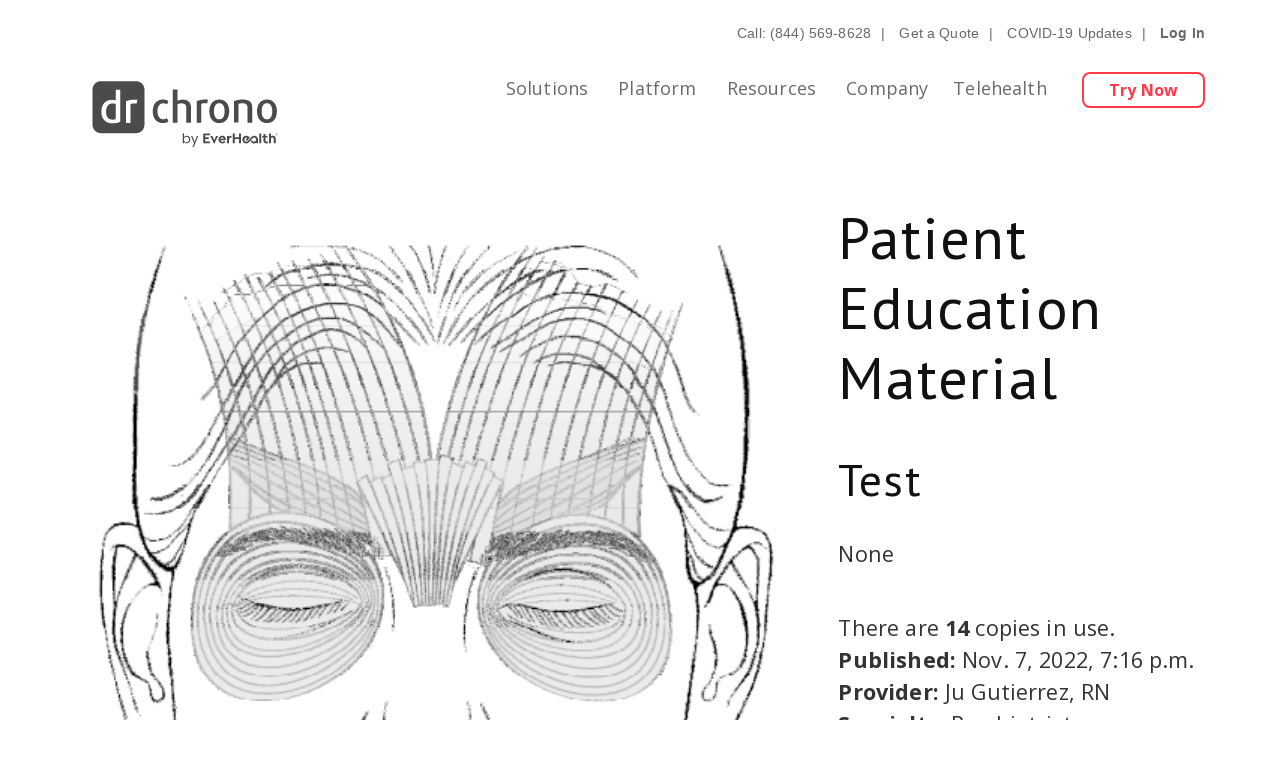

--- FILE ---
content_type: text/css
request_url: https://drchrono.com/site_media/cb-84d0c8cd/public/css/drchrono-public-2016.css
body_size: 6532
content:
/*******************************************************************************
    Copyright drchrono 2016
********************************************************************************/

/* 0 Bootstrap Customization
------------------------------------------------------------------------------*/

.btn {
  border-radius: 6px;
  border-style: solid;
  border-width: 1px;
  cursor:pointer;
  display: inline-block;
  outline: none;
  text-align: center;
  text-decoration: none;
  transition: all .15s ease;
  padding:8px 20px;
}

.btn-md {
  font-size: 1.25em;
}
.btn-lg {
  font-size: 1.5em;
  padding:10px 30px;
}

.btn-default {
  background:#f5f5f5;
  border-color: #ccc;
}
.btn-default:hover,
.btn-default:active {
  background:#e6e6e6;
}

.btn-primary {
  background-color: #3c82d2;
  border-color: #3c82d2;
  color: #fff;
}

.btn-primary:hover,
.btn-primary:active {
  background-color: #4492d3;
  border-color: #4492d3;
}

.btn-primary-inverse {
  border: 1px solid #3c82d2;
  background-color: #fff;
  color: #3c82d2;
}

.btn-primary-inverse:hover,
.btn-primary-inverse:active {
  background-color: #3c82d2;
  color: #fff;
}

.btn-success {
  background-color: #38b49d;
  border-color: #38b49d;
  color: #fff;
}

.btn-success:hover,
.btn-success:active {
  background-color: #18bb98;
  border-color: #18bb98;
  color: #fff;
}

.btn-success-inverse {
  color: #38b49d;
  border-color: #38b49d;
}

.btn-success-inverse:hover,
.btn-success-inverse:active {
  background-color: #38b49d;
  border-color: #38b49d;
  color: #fff;
}

.btn-warning {
  color: #fff;
  background-color: #fc7835;
  border-color: #fc7835;
}

.btn-warning:hover,
.btn-warning:active {
  background:#de5302;
  border-color: #de5302;
}

label {
    font-weight:300;
    font-size: 18px;
}
.form-control::-moz-placeholder {
    font-weight:300;
    color: #aaa;
    opacity: 1;
}
.form-control::-webkit-input-placeholder {
    font-weight:300;
    color: #aaa;
    opacity: 1;
}
.form-control:-ms-input-placeholder {
    font-weight:300;
    color: #aaa;
}
.form-control {
  border: 1px solid rgb(221, 221, 221);
  border-radius: 0;
}

.has-error .help-block, .has-error label, .has-error .radio, .has-error .checkbox, .has-error .radio-inline, .has-error .checkbox-inline {
    color: #cc4b4b;
}

/* Center all top-level rows (to avoid creating uneccessary
.container-fluids inside of the container-full just to center things */

.container-full > .row {
    margin-right: auto;
    margin-left: auto;
    float:none;
}

.well {
    background:#f5f5f5;
    border:1px solid #e6e6e6;
    box-shadow:none;
}


/* 1 Base
------------------------------------------------------------------------------*/

body {
    background:#fff;
    font-size:15px;
    line-height:22px;
    letter-spacing:.15px;
    -webkit-font-smoothing: antialiased;
}

a {
    color: #3c82d2;
}

a:hover,
a:focus {
    color: #285a96;
}

h1, h2, h3, h4, h5, h6 {
    color:#111;
}

.container-full {background: #fff; width:100%;}

/*hr { display: none; }*/
em { font-style: italic; }
del { text-decoration: line-through; }
th { font-weight: normal; }
address, cite, dfn { font-style: normal; }
abbr, acronym { border-bottom: 1px dotted #999; cursor: help; }

.basic-hover {}
.basic-hover:hover {opacity: .8}

.block { display:block !important;}
.bold {font-weight:600;}


/* 2. Layout Alignments
------------------------------------------------------------------------------*/

.align-center {text-align: center !important;}
.align-left {text-align: left !important;}
.align-right {text-align: right !important;}

.left0 {margin-left: 0;}
.left5 {margin-left: 5px;}
.left10 {margin-left: 10px;}
.left20 {margin-left: 20px;}

.right0 {margin-right: 0;}
.right5 {margin-right: 5px;}
.right10 {margin-right: 10px;}
.right20 {margin-right: 20px;}

.top0 {margin-top: 0;}
.top5 {margin-top: 5px;}
.top10 {margin-top: 10px;}
.top15 {margin-top: 15px;}
.top20 {margin-top: 20px;}
.top25 {margin-top: 25px;}
.top30 {margin-top: 30px;}
.top40 {margin-top: 40px;}
.top60 {margin-top: 60px;}

.bottom0 {margin-bottom: 0;}
.bottom5 {margin-bottom: 5px;}
.bottom10 {margin-bottom: 10px;}
.bottom15 {margin-bottom: 15px;}
.bottom20 {margin-bottom: 20px;}
.bottom30 {margin-bottom: 30px;}
.bottom40 {margin-bottom: 40px;}
.bottom60 {margin-bottom: 60px;}

.padding0 {padding: 0;}
.padding5 {padding: 5px;}
.padding10 {padding: 10px;}
.padding15 {padding: 15px;}
.padding20 {padding: 20px;}

.margin0 {margin: 0;}


/* 3. Layout
------------------------------------------------------------------------------*/
.para-md {
    color:#666;
    font-size:16px;
    line-height:25px;
    font-weight:300;
    margin-bottom:25px;
}

.feature-header-sm {
    margin-top: 0;
    font-size:20px;
    font-weight:400;
    margin-bottom:5px;
}

.feature-header {
    margin-top: 0;
    font-size:22px;
    font-weight:400;
    margin-bottom:5px;
}

.feature-header-lg {
    margin-top: 0;
    font-size:32px;
    font-weight:300;
    margin-bottom:15px;
}

.feature-image {
    border:1px solid #ddd;
    margin-bottom:20px;
    width:100%;
}

.feature-description {
    color:#888;
    font-size:16px;
    line-height:24px;
    font-weight:300;
    margin-bottom:20px;
}

.page-intro {
     margin-top:20px;
    margin-bottom:40px;
}

.page-intro-nohero {
     margin-top:60px;
    margin-bottom:40px;
}

.feature-icon-block {
    text-align:center;
}

.feature-icon-top {
    text-align:center;
    margin-bottom:15px;
    width: 100%;
}

.section-stripe {
    background:#f5f5f5;
    border-top:1px solid #e6e6e6;
    border-bottom:1px solid #e6e6e6;
}

.section-stripe-borderless {
    background:#f5f5f5;
    }

ul.bulleted li {
  list-style: disc;
  margin-bottom: 5px;
}

ol.numbered li {
  list-style: decimal;
  margin-bottom: 5px;
}

.form-container {
    background:#f5f5f5;
    border:1px solid #e6e6e6;
    padding:30px;
    border-radius: 4px;
    margin-bottom:20px;
}

.alert-slim {padding:5px 10px; font-size:14px; margin-bottom:5px;}


/* 4. Common
------------------------------------------------------------------------------*/

.color-primary {color:#337ab7;}
.color-danger {color:#cc4b4b;}
.color-warning {color:#ff7700;}
.color-info {color:#4bafcc;}
.color-success {color:#41992d;}
.color-black { color:#000;}
.color-dark-gray {color:#333;}
.color-medium-gray {color:#666;}
.color-gray {color:#999;}
.color-light-gray {color:#ccc;}
.color-lighter-gray {color:#f5f5f5;}
.color-white {color:#fff;}
.color-link {color:#3c82d2;}
.color-navy {color:#07212b;}

/* Heros ---------------*/

.hero {
    display:block;
    background: #72b5b2;
    color:#fff;
    padding:80px 0 80px 0;
    background-position:center;
    position:relative;
}

.hero h1 {
    color:#fff;
    text-align:center;
}
.hero h1.dark {
    color:#111;
}

.hero .lead {
    color: #fff;
    font-size: 1.5em;
    font-weight: 200;
    letter-spacing: .35px;
    text-align: center;
}
.hero .lead.dark {
    color:#111;
}
.hero .lead a {
    color:#fff;
    text-decoration: underline;
}

.hero-background-image {
    background-image: url(../images_2016/ehr-hero.jpg);
    background-repeat: no-repeat;
    background-size: cover;
    background-position: bottom;
}

.hero-lg {
    min-height:500px;
}

.hero-homepage {
    min-height:600px;
}

.hero-lg h1 {
    text-align:left;
}

.hero-lg .lead {
    text-align:left;
}

.hero-type-phr {
    background:#46a0b9;
}

.hero-type-billing {
    background:#41a082;
}

.hero-type-light {
    background:#f5f5f5;
    color:#666;
}

.hero-type-light h1 {
    color:#666;
}

.hero-type-light .lead {
    color:#666;
}

.hero-type-light .a {
    color:#666;
}

.hero-umbrella {
    padding-top:60px;
    padding-bottom:60px;
}

.hero-child {
    padding:30px 20px;
    margin-top:-30px;
    margin-bottom:50px;
    background:#fff;
    border:1px solid #e6e6e6;
    border-top:none;
    border-radius:4px;
    text-align:center;
}


/* Promo panels
------------------------------------------------------------------------------*/
.promos-container {
    max-width:1600px;
    margin: 0 auto 0;
    background:#fff;
    color:#666;
    display:block;
    padding: 0;
    margin-bottom:40px;
}

.promos {
    background:#fff;
    color:#666;
    display:block;
    padding: 0;
    margin-bottom:40px;
}

.promos div {
    display: block;
    list-style-type: none;
    padding-left: 0;
    padding-right: 0;
    border-right:2px solid #fff;
    text-align:center;
    margin-bottom:2px;
}

.promos div:last-child {
    border-right: none;
}

.promos a {
    display: block;
    padding: 30px;
}

.promos a:link, .promos a:visited {
    color: #666;
    background-color: #fff;
    text-decoration: none;
}

.promos a:hover {
    color: #333;
    background-color: #e6e6e6;
    transition:.25s;
    text-decoration: none;
}

.promos a h2 {
    font-size:22px;
    margin-top:0;
    margin-bottom:5px;
    font-weight:400;
}

.promos a p {
    font-size:16px;
    font-weight:300;
    margin-bottom:0;
}

.promos p {
    color:#888;
}

.promo-icon {
    height:96px;
    width:96px;
    margin-bottom:15px;
}


/* Media Panels ---------------*/

.seal-bb {
    width: 120px;
    margin-left: 20px;
    margin-right:20px;
}
.seal-bb:first-child {
    margin-left:0;
}
.media-panel {
    background:#fff;
    width:100%;
    overflow:hidden;
    background-repeat: no-repeat;
    background-position:center;
    background-size: 100%;
    transition: .25s;
}

.media-panel .media-image {
    height:100%;
    width: 100%;
    text-align:center;

    transition: .25s;
}

.media-panel:hover .media-image {
    -webkit-transform: scale(1.1, 1.1);
    -moz-transform: scale(1.1, 1.1);
    -ms-transform: scale(1.1, 1.1);
    -o-transform: scale(1.1, 1.1);
    transform: scale(1.1, 1.1);
    transition: .25s;
}

.media-panel a {
    text-decoration:none;
}

.media-panel .caption {
    display:block;
    position:absolute;
    bottom: 0;
    left: 15px;
    right:15px;
    padding:8px 6px;
    background:#666;
    background:rgba(0,0,0,.5);
    background: -moz-linear-gradient(top,  rgba(0,0,0,0) 0%, rgba(0,0,0,0.5) 75%); /* FF3.6+ */
    background: -webkit-gradient(linear, left top, left bottom, color-stop(0%,rgba(0,0,0,0)), color-stop(75%,rgba(0,0,0,0.5))); /* Chrome,Safari4+ */
    background: -webkit-linear-gradient(top,  rgba(0,0,0,0) 0%,rgba(0,0,0,0.5) 75%); /* Chrome10+,Safari5.1+ */
    background: -o-linear-gradient(top,  rgba(0,0,0,0) 0%,rgba(0,0,0,0.5) 75%); /* Opera 11.10+ */
    background: -ms-linear-gradient(top,  rgba(0,0,0,0) 0%,rgba(0,0,0,0.5) 75%); /* IE10+ */
    background: linear-gradient(to bottom,  rgba(0,0,0,0) 0%,rgba(0,0,0,0.5) 75%); /* W3C */
    filter: progid:DXImageTransform.Microsoft.gradient( startColorstr='#00000000', endColorstr='#99000000',GradientType=0 ); /* IE6-9 */
    color:#fff;
    font-size:16px;
    font-weight:400;
    text-align:center;
}

.media-panel .icon-play {
    height:100%;
    display:block;
    position: absolute;
    left: 15px;
    right:15px;
    top:0;
    background: url('../images_2016/icon_play.svg');
    background-position:center;
    background-repeat: no-repeat;
    background-position: 50% 45%;
    opacity: 0.35;
    transition: .25s;
}

.media-panel:hover .icon-play {
    opacity: 0.5;
    -webkit-transform: scale(1.1, 1.1);
    -moz-transform: scale(1.1, 1.1);
    -ms-transform: scale(1.1, 1.1);
    -o-transform: scale(1.1, 1.1);
    transform: scale(1.1, 1.1);
    transition: .25s;
}

.media-panel .title {
    display:block;
    position: absolute;
    left: 15px;
    right:15px;
    top:45%;
    color:#fff;
    margin: 0 auto 0;
    font-size:20px;
    text-align:center;
}

.modal-video {
    width:100%;
    height: 366px;
}

/* Info Panels ---------------*/

/* Light Panel*/

.info-panel {
    background:#f5f5f5;
    color:#666;
    padding:0;
    text-align:center;
    margin-bottom:20px;
    display:block;
    text-decoration:none;
}

a.info-panel:hover,
a.info-panel:active,
a.info-panel:focus {
    background:#e6e6e6;
    text-decoration:none !important;
}

.info-panel .info-panel-header {
    font-size:17px;
    color:#666;
    padding:15px 10px 0 10px;
}

.info-panel .info-panel-body {
    font-size:36px;
    line-height:48px;
    font-weight:200;
    padding: 20px 10px 20px 10px;
    color: #41a082;
}

.info-panel .info-panel-body .info-subtitle {
    font-size:17px;
    line-height:24px;
    font-weight:300;
    color:#666;
}

.info-panel .info-panel-footer {
    font-weight:300;
    padding:0 10px 15px 10px;
    color:#888;
}

/* Dark Panel*/

.info-panel-inverse {
     background:#666;
     color:#bbb;
     color:#e6e6e6;
}

a.info-panel-inverse:hover,
a.info-panel-inverse:focus,
a.info-panel-inverse:active {
    background:#555;
    color:#e6e6e6;
}

.info-panel-inverse .info-panel-header {color:#e6e6e6;}

.info-panel-inverse .info-panel-body {color:#87d26e;}

.info-panel-inverse .info-panel-body .info-subtitle {color:#e6e6e6;}

.info-panel-inverse .info-panel-footer {color:#bbb;}


/* Site Elements ---------------*/

.feature-video-iframe {
    width:100%;
    height:330px;
    border:1px solid #ddd;
}

.feature-landing-image {
    width:100%;
    height:auto;
    border:1px solid #ddd;
}

.feature-link-more {
    font-size:14px;
    margin-top:-10px;
    margin-bottom:30px;
}

.link-phr {
    color:#46a0b9;
}

.link-phr:hover {
    color:#3791a5;
}

.link-billing {
    color:#41a082;
}

.link-billing:hover {
    color:#329173
}

.form-required {
    color:#cc4b4b;
    float:right;
}

/* 6. Footer
------------------------------------------------------------------------------*/

#drc-footer { font-size: 13px; background:#555;}
#drc-footer dl dt { border-bottom: solid 1px #5f5f5f; padding-bottom: 5px; color:#fff;}
#drc-footer dl dd { line-height: 24px; margin-left: 0;}
#drc-footer dl dd:nth-child(2) { padding-top: 5px;}
#drc-footer dt a { color: #bbb;}
#drc-footer dt a:hover { color: #ffffff; text-decoration: none;}
#drc-footer dd a { color: #bbb;}
#drc-footer dd a:hover { color: #ffffff; text-decoration: none;}
#drc-footer p { clear: both; padding: 20px 0 30px 0; text-align: center; color: #bbb;}
#drc-footer p a { display: inline-block; margin: 0 0 0 2px; padding: 0 0 0 6px; border-left: solid 1px #666; color: #bbb; line-height: 12px;}
#drc-footer p a:hover { color: #ffffff; text-decoration: none;}

.social-icons a {
  color: #fff;
  font-size: 18pt;
  margin-left: 8px;
}
.social-icons a:hover {
  text-decoration: none;
  text-shadow: 1px 1px 5px rgba(60, 120, 190, 1);
}
.about-us-social-icons a {
  color: #666;
}

.social-facebook {background-image: url(../../../images_2016/social/icons_social_media_bw.png); background-repeat: no-repeat; background-position: 0px 0px; width: 24px; height: 24px; float:left;}
.social-twitter {background-image: url(../../../images_2016/social/icons_social_media_bw.png); background-repeat: no-repeat; background-position: -24px 0px; width: 24px; height: 24px; float:left; margin-left:10px;}
.social-googleplus {background-image: url(../../../images_2016/social/icons_social_media_bw.png); background-repeat: no-repeat; background-position: -48px 0px; width: 24px; height: 24px; float:left; margin-left:10px;}
.social-linkedin {background-image: url(../../../images_2016/social/icons_social_media_bw.png); background-repeat: no-repeat; background-position: -72px 0px; width: 24px; height: 24px; float:left; margin-left:10px;}
.social-youtube {background-image: url(../../../images_2016/social/icons_social_media_bw.png); background-repeat: no-repeat; background-position: -96px 0px; width: 24px; height: 24px; float:left; margin-left:10px;}


/* 5. Homepage
------------------------------------------------------------------------------*/

.glass-play-button {
    padding:10px 30px;
    color: #fff;
    font-size:18px;
    border-radius:4px;
    border: 1px solid #fff;
    background: transparent;
    background: rgba(255,255,255,0);
    text-decoration:none;
    /*
    position: absolute;
    bottom:-40px;
    left:208px;
    */
}

.glass-play-button:hover,
.glass-play-button:active,
.glass-play-button:focus {
    color: #71a0d5;
    background: #fff;
    background: rgba(255,255,255,1.0);
    text-decoration:none;
}


.glass-play-button-black {
    padding:10px 30px;
    color: #fff;
    font-size:18px;
    border-radius:4px;
    border: 1px solid #fff;
    background: transparent;
    background: rgba(255,255,255,0);
    text-decoration:none;
}

.glass-play-button-black:hover,
.glass-play-button-black:active,
.glass-play-button-black:focus {
    color: #ffffff;
    background: #333;
    background: rgba(0,0,0,0.8);
    text-decoration:none;
    border: 1px solid #333;
    border: 1px solid rgba(0,0,0,0.8);
}

.hero-tagline {
  font: 45px;
  color: #ffffff;
  -webkit-font-smoothing: antialiased;
  font-smoothing: antialiased;
}
.hero-tagline-secondary {
  font: 22px;
  color: #fff;
  display: block;
  margin: 11px 0 0 0;
  -webkit-font-smoothing: antialiased;
  font-smoothing: antialiased;
}

.hero-bullets {
  font: 24px;
  line-height: 40px;
  letter-spacing: .5px;
  color: #ffffff;
  moz-text-shadow: 0px 0px 6px rgba(0, 0, 0, 0.6);
  webkit-text-shadow: 0px 0px 6px rgba(0, 0, 0, 0.6);
  text-shadow: 0px 0px 6px rgba(0, 0, 0, 0.6);
  -webkit-font-smoothing: antialiased;
  font-smoothing: antialiased;
  font-weight:normal;
}

/*-- video --*/

#homepage-hero-video-container {
    position: relative;
    overflow: hidden;
    background:#5f8cc3;
    background-position: center;
    background-size: cover;
}

#homepage-hero-video-container .content-area {
    margin-top:30px;
    margin-bottom:0;
    position: absolute;
    color:#fff;
    top: 0;
    left:0;
    right:0;
}


#homepage-bg-video {
    width: 100%;
    height:100%;
    z-index: -100;
    background-size: cover;
    background-position: center;
    background-repeat: no-repeat;
    background-size: 100% 100%;
    opacity: 0.3;
}

#homepage-hero-video-container .content-area a {
    margin:5px;
}

video {display:block;}


/* 6. Product Pages
------------------------------------------------------------------------------*/

.product-splash-ehr {background-image: url(../../../images_2016/product/product_splash_ehr1.jpg); background-repeat: no-repeat; width: 940px; height: 440px; position: relative;}
.product-splash-billing {background-image: url(../../../images_2016/product/product_splash_billing1.jpg); background-repeat: no-repeat; width: 940px; height: 440px; position: relative;}
.product-splash-onpatient {background-image: url(../../../images_2016/product/product_splash_onpatient4.jpg); background-repeat: no-repeat; width: 940px; height: 440px; position: relative;}
.mu-seal {background-image: url(../../../images_2016/product/mu_seal_white.png); background-repeat: no-repeat; width: 111px; height: 112px; position: absolute; bottom: 120px; right: 40px;}

.seal-blackbook {background-image: url(../../../images_2016/homepage/seal_blackbook_yellow.png); background-repeat: no-repeat; width: 112px; height: 112px; position: absolute; bottom: 150px; left: 0;}

.product-headline-ehr {font: 40px; line-height: 46px; color: #fff; text-align: right; margin-top: 40px; margin-right: 40px; text-shadow: 0px 0px 4px #555;}
.product-headline-onpatient {font: 40px; line-height: 46px; text-align: right; margin-top: 40px; margin-right: 40px; text-shadow: 0px 0px 8px #333; text-shadow: 0px 0px 8px rgba(0,0,0,.5);}
.product-headline-billing {font: 42px; line-height: 46px; color: #333; text-align: right; margin-top: 80px; margin-right: 40px;}

.headline-common-light-small {font: 24px; color: #4c4c4c; text-align: center;}
.headline-common-light-medium {font: 30px; color: #4c4c4c; text-align: center;}
.headline-common-light-large {font: 36px; color: #333; text-align: center;}
.product-intro-text {font: 19px; line-height: 26px; color: #777; text-align: center;}

.product-ehr-native {background-image: url(../../../images_2016/product/product_icons_features1.png); background-repeat: no-repeat; background-position: 0px 4px; width: 40px; height: 45px; float:left;}
.product-ehr-interface {background-image: url(../../../images_2016/product/product_icons_features1.png); background-repeat: no-repeat; background-position: 0px -57px; width: 40px; height: 45px; float:left;}
.product-ehr-templates {background-image: url(../../../images_2016/product/product_icons_features1.png); background-repeat: no-repeat; background-position: 0px -115px; width: 40px; height: 45px; float:left;}
.product-ehr-speech {background-image: url(../../../images_2016/product/product_icons_features1.png); background-repeat: no-repeat; background-position: 0px -172px; width: 40px; height: 48px; float:left;}

.product-onpatient-checkin {background-image: url(../../../images_2016/product/product_icons_features1.png); background-repeat: no-repeat; background-position: 0px -236px; width: 40px; height: 45px; float:left;}
.product-onpatient-phr {background-image: url(../../../images_2016/product/product_icons_features1.png); background-repeat: no-repeat; background-position: 0px -292px; width: 40px; height: 45px; float:left;}
.product-onpatient-forms {background-image: url(../../../images_2016/product/product_icons_features1.png); background-repeat: no-repeat; background-position: 0px -350px; width: 40px; height: 48px; float:left;}

.product-billing-claims {background-image: url(../../../images_2016/product/product_icons_features1.png); background-repeat: no-repeat; background-position: 0px -407px; width: 40px; height: 45px; float:left;}
.product-billing-era {background-image: url(../../../images_2016/product/product_icons_features1.png); background-repeat: no-repeat; background-position: 0px -465px; width: 40px; height: 45px; float:left;}
.product-billing-integrated {background-image: url(../../../images_2016/product/product_icons_features1.png); background-repeat: no-repeat; background-position: 0px -524px; width: 40px; height: 48px; float:left;}

.product-section-bg {background-image: url(../../../images_2016/product/product_bg_section_tools.png);}
.product-image-border {background: #fff; border: 1px solid #d3d3d3; height:188px; border-radius: 6px; padding:15px; margin-bottom:15px;}


/* Signup Containers
------------------------------------------------------------------------------*/

    .signupfield {
        color: #333333;
        font-size: 18px !important;
        border: 1px solid #555555 !important;
        padding: 7px !important;
        margin-right: 10px;
        -webkit-border-radius: 4px !important;
        -moz-border-radius: 4px !important;
        border-radius: 4px !important;
    }
    .signupfield:focus {
        background: #f3fcff;
        border-color: rgba(51, 125, 215, 0.75) !important;
        box-shadow: 0 0 8px rgba(65, 185, 255, .75);
        outline: none;
        -webkit-transition: 0.2s linear all;
        -moz-transition: 0.2s linear all;
        transition: 0.2s linear all;
    }

    .placeholder-label {
        color:#999;
        position: absolute;
        font-size: 18px;
        margin-left: 8px;
        line-height: 37px;
        width:210px;
        font-weight: 200;
        background: none repeat scroll 0 0 transparent;
        -webkit-user-select: none;
        -moz-user-select: none;
        -ms-user-select: none;
        -o-user-select: none;
        user-select: none;
    }

    .placeholder-label .icon-input {
      display: inline-block !important;

    }
    .placeholder-label .icon-input.name {
      background: url(../../../images_2016/input-icon-user.png );
      width: 16px;
      height: 15px;
      vertical-align: -1px;
      margin: 0 8px 0 4px;
    }
    .placeholder-label .icon-input.email {
      background: url(../../../images_2016/input-icon-email.png );
      width: 19px;
      height: 13px;
      vertical-align: -1px;
      margin: 0 6px 0 2px;
    }
    .signup-error-container {position:absolute; bottom:80px; height:35px; z-index: 100}
    .signup-error-first {position: absolute; margin-left: 20px; width:220px; background: #000; height:35px; text-align:center; line-height:35px; color: #ff7777;}
    .signup-error-last {position: absolute; margin-left: 255px; width:220px; background: #000; height:35px; text-align:center; line-height:35px; color: #ff7777;}
    .signup-error-email {position: absolute; margin-left: 490px; width:235px; background: #000; height:35px; text-align:center; line-height:35px; color: #ff7777;}
    .signup-error-arrow {background-image: url(../../../images_2016/product/icon_arrow_b_down.png); background-repeat: no-repeat; background-position: center; width:100%; height:10px; position: absolute; bottom:-8px; z-index:10;}
    .signup-container-product {background: rgba(0, 0, 0, .45); position:absolute; bottom:0; height:76px; border-radius: 8px; width:940px;}

    .hero-background .signup-error-container {
          height: 0;
    }

/*NEW*/


.product-sub-headline {
  font-size: 18px;
  line-height: 28px;
}
.hero-background .error {
  color: white;
  background: #d73333;
  width: auto;
  height: auto;
  line-height: 10px;
  padding: 10px;
  box-shadow: 0 1px 2px black;
  left: 317px;
  margin: 0;
  width: 183px;
}
.hero-background .signup-error-first {
  top: -170px;
}
.hero-background .signup-error-last {
  top: -118px;
}
.hero-background .signup-error-email {
  top: -65px;
}
.hero-background .signup-error-arrow {
  background: url(../../../images_2016/homepage/bg-error-arrow-left.png) !important;
  background-repeat: no-repeat;
  width: 15px;
  height: 22px;
  bottom: 3px;
  left: -7px;
  }
.signup-container-product .signup-form {margin: 18px 0 0 20px;}
.hero-background .signup-container-product .header, .hero-background .signup-container-product .header-sub {display: block !important;color: #fff; font-size: 20px; display: block; margin: 16px 0 0 0;}
.hero-background .signup-container-product {background: rgba(0, 0, 0, .20); position:absolute; bottom:8px; left: 20px; height:300px; width: 320px; border-radius: 8px;}
.hero-background .signup-container-product .signupfield {
  width: 265px;
  height: 24px;
  border: none !important;
  box-shadow: 0 1px 2px rgba(0,0,0,.2) inset;
}

.signup-container-transparent { background: #ccc; background:rgba(0, 0, 0, 0.15); padding:5px; border-radius: 14px;}
.signup-container {background: #f5f5f5; padding:20px 40px; border-radius: 10px;}

.signup-reminder { font-size: 24px; line-height: 30px; text-align: center; color: #666; margin-top: 30px;}

/*---- stand-alone signup ----*/
.signup-container-standalone {background: #f5f5f5; border:1px solid #ddd; border-radius: 6px; padding:30px 20px; position: relative; z-index:5;}

/* step 1 */
.signup-error-first-text {position:absolute; margin-left: 8px; width:220px; color: #cc5555;margin-top: -40px;
padding-left: 18px;}
.signup-error-last-text {position:absolute; margin-left: 243px; width:220px; color: #cc5555;margin-top: -40px;
padding-left: 18px;}
.signup-error-email-text {position:absolute; margin-left: 478px; width:250px;  color: #cc5555;margin-top: -40px;
padding-left: 15px;}

/* step 2 */
.signup-error-specialty-text {position:absolute; margin-left: 8px; width:220px;  color: #cc5555;}
.signup-error-job_title-text {position:absolute; margin-left: 362px; width:220px;  color: #cc5555;}
.signup-error-phone-text {position:absolute; margin-left: 552px; color: #cc5555;}

/* step 3 */
.signup-error-username-text {position:absolute; margin-left: 8px; width:220px; color: #cc5555;}
.signup-error-password-text {position:absolute; margin-left: 243px; width:220px; color: #cc5555;}
.signup-error-passconfirm-text {position:absolute; margin-left: 478px; width:220px;  color: #cc5555;}

.signupfield-light{
    color: #333333;
    font-size: 18px !important;
    border: 1px solid #aaa !important;
    padding: 7px !important;
    -webkit-border-radius: 4px !important;
    -moz-border-radius: 4px !important;
    border-radius: 4px !important;
    margin-right: 10px;
    margin-bottom: 0px !important;
    font-weight: 400;
}
.signupfield-light:focus {
    background: #f3fcff;
    border-color: rgba(51, 125, 215, 0.75) !important;
    box-shadow: 0 0 8px rgba(65, 185, 255, .75);
    outline: none;
    -webkit-transition: 0.2s linear all;
    -moz-transition: 0.2s linear all;
    transition: 0.2s linear all;
}


/* 8. News & Testimonials
------------------------------------------------------------------------------*/
.image-caption {background: rgba(0, 0, 0, .6); position:absolute; bottom:0; width:100%; padding: 6px 0px; color: #fff; text-align:center; font-size: 16px;}

.play-icon {background-image: url(../../../images_2016/icon_play_inactive2.png); background-repeat: no-repeat; background-position: center; height:100%; width:100%; position:absolute;}
.play-icon:hover {background-image: url(../../../images_2016/icon_play_active2.png); background-repeat: no-repeat;}

.news-date {color: #999; font-size: 13px; margin-bottom:0;}

.typeahead .active > a,
.typeahead .active > a:hover {
    color: white !important;
}

/* Public error pages (500, 404) */
#error-page h1 {
    margin-top: 0;
    font-size: 28px;
}
#error-page #main-content img {
    margin: 20px 0;
}
#error-page #main-content {
    text-align: center;
    padding: 100px 0;
}
#error-page #main-content p {
    max-width: 750px;
    margin: 10px auto;
}

/* Legal pages (privacy policy, etc) */
#legal-policy-page h1 {
  font-size: 22pt;
}
#legal-policy-page h3 {
    font-size: 12pt;
    margin: 25px 0 0 0;
}
#legal-policy-page .subsection {
  padding-left: 50px;
}

/*-- testimonial slider --*/

#slider-thumbs .selected img {
    border:4px solid #ff9d78 !important;
}

.testimonial-slide {
     padding:30px 20px 50px 20px;
     text-align:center;
     color:#666;
     font-weight:200;
     font-size:32px;
     line-height:44px;
     letter-spacing:1px;
}

.testimonial-slide small {
       font-size:20px;
       color:#777;
}

.testimonial-photo {
    height: 170px;
    width: 170px;
    border: 4px solid #fff;
    border-radius: 85px;
    margin-top: 0;
}


/* 10. Animations
------------------------------------------------------------------------------*/

.mouse-pulse-outer {
    display:inline-block;
    border-radius:50px;
    text-align: center;
    background: #ccc;
    padding: 15px;
    margin: 0;
    margin-bottom:15px;
}

.mouse-pulse-outer-ani {
    -webkit-animation: mouse-pulse-outer-ani 1.25s linear infinite;
    -moz-animation: mouse-pulse-outer-ani 1.25s linear infinite;
    -ms-animation: mouse-pulse-outer-ani 1.25s linear infinite;
    animation: mouse-pulse-outer-ani 1.25s 2inear infinite;
}

@keyframes "mouse-pulse-outer-ani" {
    0% {background: #cfcfcf;}
    50% {background: #eee;}
    100% {background: #cfcfcf;}
}

@-moz-keyframes mouse-pulse-outer-ani {
    0% {background: #cfcfcf;}
    50% {background: #eee;}
    100% {background: #cfcfcf;}
}

@-webkit-keyframes "mouse-pulse-outer-ani" {
    0% {background: #cfcfcf;}
    50% {background: #eee;}
    100% {background: #cfcfcf;}
}

@-ms-keyframes "mouse-pulse-outer-ani" {
    0% {background: #cfcfcf;}
    50% {background: #eee;}
    100% {background: #cfcfcf;}
}


.mouse-pulse-inner {
    display:block;
    padding:15px;
    border-radius:30px;
    text-align: center;
    background: #999;
    margin: 0;
}

.mouse-pulse-inner-ani {
    -webkit-animation: mouse-pulse-inner-ani 1.25s linear infinite;
    -moz-animation: mouse-pulse-inner-ani 1.25s linear infinite;
    -ms-animation: mouse-pulse-inner-ani 1.25s linear infinite;
    animation: mouse-pulse-inner-ani 1.25s linear infinite;
}

@keyframes "mouse-pulse-inner-ani" {
    0% {background: #aaa;}
    50% {background: #ccc;}
    100% {background: #aaa;}
}

@-moz-keyframes mouse-pulse-inner-ani {
    0% {background: #aaa;}
    50% {background: #ccc;}
    100% {background: #aaa;}
}

@-webkit-keyframes "mouse-pulse-inner-ani" {
    0% {background: #aaa;}
    50% {background: #ccc;}
    100% {background: #aaa;}
}

@-ms-keyframes "mouse-pulse-inner-ani" {
 0% {background: #aaa;}
 50% {background: #ccc;}
 100% {background: #aaa;}
}

/* 0. Media Queries
------------------------------------------------------------------------------*/

@media (min-width: 1200px) {
  .modal-dialog {
    width: 900px;
  }
}

@media (min-width: 992px) and (max-width: 1199px) {

}

@media (min-width: 768px) and (max-width: 991px) {

    #dropdown-support {
        display:none;
    }

    .feature-video-iframe { height:460px;}

    .hero h1 {
    font-size:32px;
    line-height:38px;
    }

    .hero {
    padding-top:30px;
    padding-bottom:30px;
    }

}

@media (min-width: 401px) and (max-width: 767px) {
    /* -- Navigation Start --*/

/* -- Navigation End --*/

    .promos-container {
        margin-top:-20px;
        margin-bottom:20px;
    }

    .feature-video-iframe { height:340px;}

    .hero h1 {
    font-size:28px;
    line-height:36px;
    }

    /* New for style guide */

    .hero {
    padding-top:20px;
    padding-bottom:20px;
    }

    .form-container {
        padding:20px;
    }

    label {
        font-size:15px;
    }

}

@media (min-width: 0px) and (max-width: 400px) {
    /* -- Navigation Start --*/



/* -- Navigation End --*/

    .promos-container {
        margin-bottom:20px;
    }

    .feature-video-iframe { height:230px;}

    .hero h1 {
        font-size:24px;
        line-height:30px;
    }

    .hero {
        padding-top:10px;
        padding-bottom:10px;
    }

    .media-panel .caption {
        font-size:14px;
        line-height:18px;
    }

    .modal-video {
        width:100%;
        height: 250px;
    }

    .form-container {
        padding:15px 20px;
    }

    label {
        font-size:15px;
    }

}

/*
 * Responsive text aligning
 * http://ohryan.ca/2014/08/14/set-responsive-text-alignment-bootstrap-3/
 */
.text-xs-left { text-align: left; }
.text-xs-right { text-align: right; }
.text-xs-center { text-align: center; }
.text-xs-justify { text-align: justify; }

@media (min-width : 768px){
  .text-sm-left { text-align: left; }
  .text-sm-right { text-align: right; }
  .text-sm-center { text-align: center; }
  .text-sm-justify { text-align: justify; }
}

@media (min-width : 992px){
  .text-md-left { text-align: left; }
  .text-md-right { text-align: right; }
  .text-md-center { text-align: center; }
  .text-md-justify { text-align: justify; }
}

@media (min-width: 1200px) {
  .text-lg-left { text-align: left; }
  .text-lg-right { text-align: right; }
  .text-lg-center { text-align: center; }
  .text-lg-justify { text-align: justify; }
}

/* Panels */
.panel {
  border: none;
  border-radius: 0;
  -moz-box-shadow: 1px 1px 2px #bbb;
  -webkit-box-shadow: 1px 1px 2px #bbb;
  box-shadow: 1px 1px 2px #bbb;
}
.panel-heading {
  border: none;
  border-radius: 0;
  font-size: 1.5em;
  line-height: 140%;
}
.panel-primary > .panel-heading {
  background-color: #0088b6;
  color: #fff;
}


--- FILE ---
content_type: text/css
request_url: https://drchrono.com/site_media/cb-84d0c8cd/public/css/drchrono-stylesheet-2018.css
body_size: 4565
content:
@import "https://fonts.googleapis.com/css?family=Open+Sans:300,400,600,700,800";

@import "https://fonts.googleapis.com/css?family=PT+Sans:400,700";

html,body {
max-width:100%;
overflow-x:hidden
}

body {
color:#333;
background:#fff;
font-weight:400;
font-family:'Open Sans',sans-serif;
-webkit-font-smoothing:antialiased;
-moz-osx-font-smoothing:grayscale;
font-size:18px;
line-height:27px;
overflow-x:hidden
}

a {
color:#6A6A6A
}

a:focus,a:hover {
color:#ff7615;
text-decoration:none
}

h1 {
font-size:36px;
color:#4F7395;
font-family:'PT Sans',sans-serif;
font-weight:400;
margin-bottom:25px
}

h2 {
font-family:'PT Sans',sans-serif;
font-size:36px;
color:#4F7395
}

h3 {
font-size:18px;
color:#4F7395;
font-weight:700;
line-height:27px
}

h5 {
font-size:12px;
font-weight:700;
text-transform:uppercase;
color:#fff;
padding-bottom:15px;
line-height:16px
}

h6 {
line-height:26px;
margin-bottom:0;
padding-bottom:0
}

.margin {
margin:0
}

.relative {
position:relative
}

.absolute {
position:absolute;
left:0;
top:0
}

.small-container {
width:960px;
padding-right:25px;
padding-left:25px;
margin-right:auto;
margin-left:auto
}

hr.title-divider {
background:#4F7395;
border-radius:8px;
height:3px;
width:66px;
margin-top:30px;
margin-bottom:30px;
border:none
}

.img-wrapper {
display:-webkit-flex;
display:-ms-flexbox;
display:flex;
-webkit-justify-content:center;
-ms-flex-pack:center;
justify-content:center;
-webkit-align-items:center;
-ms-flex-align:center;
align-items:center;
min-height:85px
}

img.grayscale {
filter:url("data:image/svg+xml;utf8,<svg xmlns=\'http://www.w3.org/2000/svg\'><filter id=\'grayscale\'><feColorMatrix type=\'matrix\' values=\'0.3333 0.3333 0.3333 0 0 0.3333 0.3333 0.3333 0 0 0.3333 0.3333 0.3333 0 0 0 0 0 1 0\'/></filter></svg>#grayscale");
filter:gray;
-webkit-filter:grayscale(100%)
}

img.grayscale:hover {
filter:none;
-webkit-filter:grayscale(0%)
}

.hover-effect {
width:100%;
height:100%;
float:left;
overflow:hidden;
position:relative;
text-align:center;
cursor:default
}

.hover-effect .overlay {
width:100%;
height:100%;
-webkit-transition:all .4s ease-in-out;
transition:all .4s ease-in-out
}

.hover-effect img {
display:block;
position:relative
}

.hover-effect p.info {
display:inline-block;
opacity:0
}

.hover-effect:hover p.info {
opacity:1;
filter:alpha(opacity=100);
-webkit-transform:scale(1);
-ms-transform:scale(1);
transform:scale(1)
}

.btn {
font-weight:700;
border-radius:8px;
font-size:20px;
line-height:22px;
padding:15px 25px;
font-family:'Open Sans',sans-serif;
cursor:pointer!important
}

.btn-sm {
padding:5px 10px;
font-size:12px;
line-height:1.5em;
border-radius:3px
}

.btn-primary {
color:#fff;
background-color:#FF3A4C;
border-color:#FF3A4C
}

.btn-primary.focus,.btn-primary:focus,.btn-primary:hover,.btn-primary:active {
border-color:#3C86FD!important;
background-color:#3C86FD!important;
box-shadow:none!important
}

.btn-primary-inverse {
border:2px solid #ff3a4c!important;
background-color:transparent;
color:#ff3a4c
}

.btn-primary-inverse:hover,.btn-primary-inverse:active {
background-color:#ff3a4c;
color:#fff
}

.btn-secondary {
color:#fff;
background-color:transparent;
border-color:#fff;
border:2px solid
}

.btn-secondary.focus,.btn-secondary:focus,.btn-secondary:hover,.btn-secondary:active {
border-color:#3C86FD!important;
background-color:#3C86FD!important;
box-shadow:none!important;
color:#fff!important
}

.btn-footer {
padding:0;
color:#fff;
background-color:transparent;
font-size:12px;
font-weight:700;
text-transform:uppercase;
color:#fff;
pointer-events:none
}

.affix.scrolled .btn.focus,.affix.scrolled .btn:focus,.affix.scrolled .btn:hover,.affix.scrolled .btn:active {
border-color:#3C86FD!important;
background-color:#3C86FD!important;
box-shadow:none!important;
color:#fff!important
}

.btn-mobile {
border:2px solid #4F7395;
color:#4F7395
}

.btn-mobile.focus,.btn-mobile:focus,.btn-mobile:hover,.btn-mobile:active {
border-color:#3C86FD!important;
background-color:#3C86FD!important;
box-shadow:none!important;
color:#fff!important
}

.intro {
font-weight:300;
font-size:23px;
color:#355077;
line-height:38px
}

.about-intro {
padding-top:30px;
padding-bottom:70px
}

.about-intro .intro {
padding-top:20px
}

.about-intro p {
padding-top:20px
}

.leadership {
background:#f4f4f4;
background-image:url(../images/gray-bg.png);
padding-top:60px;
padding-bottom:40px;
background-size:100%;
background-position:center top;
background-repeat:no-repeat
}

.leadership .team {
padding-bottom:60px
}

.leadership .name a {
color:#4F7395
}

.leadership .name,.modal .name {
font-weight:300;
font-size:24px;
color:#4F7395;
text-align:center;
line-height:27px;
margin-top:18px;
margin-bottom:3px
}

.leadership .title,.modal .title {
font-weight:700;
font-size:16px;
color:#4F7395
}

.jobs-about {
background-color:#F4F4F4;
background-image:url(../images/jobs-bg.png);
background-size:cover;
background-repeat:no-repeat;
background-position:center top;
height:545px;
display:-webkit-flex;
display:-ms-flexbox;
display:flex;
-webkit-justify-content:center;
-ms-flex-pack:center;
justify-content:center;
-webkit-align-items:center;
-ms-flex-align:center;
align-items:center;
padding-top:90px
}

.jobs-about h2 {
color:#fff;
margin-bottom:30px
}

.investors {
display:-webkit-flex;
display:-ms-flexbox;
display:flex;
-webkit-justify-content:center;
-ms-flex-pack:center;
justify-content:center;
-webkit-align-items:center;
-ms-flex-align:center;
align-items:center;
background-color:#8ACDD8;
height:584px;
background-image:url(../images/investors-bg.png);
background-position:center bottom;
background-size:cover;
background-repeat:no-repeat;
padding-top:30px;
padding-bottom:50px
}

.investors h2 {
color:#fff;
margin-top:90px
}

.investors .icons {
margin:20px 0
}

.investors .title-divider {
background-color:#fff;
margin-left:0
}

.investors ul li {
margin:20px
}

.investors .overlay p {
font-weight:700;
font-size:16px;
color:#FFF;
text-align:center;
line-height:20px;
margin-top:10px
}

.news {
padding:20px 0 90px
}

.news .title {
padding-bottom:40px
}

.news .card {
margin-bottom:50px
}

.news .btn-wrapper {
padding-top:30px
}

.card {
background:#fff;
border-radius:6px;
margin:0 20px
}

.card .date {
font-size:11px;
color:#757575;
text-align:right;
padding-top:12px;
margin-bottom:0
}

.card img {
border-top-right-radius:6px;
border-top-left-radius:6px
}

.card .btn {
font-weight:700;
font-size:18px;
color:#FF3A4C;
padding:0;
margin-top:15px
}

.card .btn.focus,.card .btn:focus,.card .btn:hover,.card .btn:active {
color:#3C86FD
}

.card .card-block {
padding:20px 30px 30px
}

.card .card-text {
font-size:16px;
color:#000;
line-height:23px;
font-weight:300
}

.card .card-title {
font-family:'PT Sans',sans-serif;
font-weight:700;
font-size:20px;
color:#4F7395;
line-height:28px
}

.affix {
top:0;
width:100%;
background:transparent
}

#navigation-bar {
padding-bottom:10px;
background-color:rgba(255,255,255,0)
}

#navigation-bar ul li {
color:#fff
}

#navigation-bar ul span {
padding:0 5px
}

#navigation-bar ul li a {
color:#fff
}

#navigation-bar .mini-menu {
padding-top:20px;
padding-bottom:5px
}

#navigation-bar .mini-menu ul {
font-size:14px;
font-family:"Helvetica Neue",Helvetica,Arial,sans-serif;
color:#6A6A6A
}

.affix.scrolled {
background-color:rgba(255,255,255,0.9);
box-shadow:0 0 8px 0 rgba(0,0,0,0.3)
}

.affix.scrolled ul li a {
color:#6A6A6A!important
}

.affix.scrolled .btn {
color:#FF3A4C!important;
background-color:transparent!important;
border-color:#FF3A4C!important
}

.affix.scrolled .mobile .navbar-toggle .icon-bar {
background:#6A6A6A
}

.affix.scrolled ul li,.affix.scrolled ul span {
color:#6A6A6A!important
}

.dark-nav {
background-color:rgba(255,255,255,0.9)
}

.dark-nav ul li a {
color:#6A6A6A!important
}

.dark-nav .btn {
color:#FF3A4C!important;
background-color:transparent!important;
border-color:#FF3A4C!important
}

.dark-nav .mobile .navbar-toggle .icon-bar {
background:#6A6A6A
}

.dark-nav ul li,.affix.dark-nav ul span {
color:#6A6A6A!important
}

.dark-nav .btn.focus,.dark-nav .btn:focus,.dark-nav .btn:hover,.dark-nav .btn:active {
border-color:#3C86FD!important;
background-color:#3C86FD!important;
box-shadow:none!important;
color:#fff!important
}

.primary-nav ul ul {
display:none;
position:absolute;
left:0;
background:#fff;
padding:0;
font-size:.875em;
box-shadow:3px 3px 5px rgba(0,0,0,0.2);
-moz-animation:fadeIn .2s ease-in;
-webkit-animation:fadeIn .2s ease-in;
animation:fadeIn .2s ease-in
}

.primary-nav ul li {
padding-right:25px;
padding-left:0
}

.primary-nav .btn {
font-size:16px;
padding:5px 25px
}

.primary-nav .dropdown:hover .dropdown-menu {
display:block
}

.primary-nav .dropdown .dropdown-menu {
background:#FFF;
border-radius:15px;
border:1px solid #eee;
box-shadow:none;
margin:0
}

.primary-nav .dropdown .dropdown-menu>li {
padding:0;
position:relative
}

.primary-nav .dropdown .dropdown-menu>li>a {
padding:5px 40px 5px 20px;
text-align:left
}

.primary-nav .dropdown .dropdown-menu a {
color:#6A6A6A!important
}

.primary-nav .dropdown .dropdown-menu.sub-menu {
left:100%;
position:absolute;
top:0;
visibility:hidden;
margin-top:-1px
}

hr.navi-bar {
margin:10px 0px;
}

.dropdown-menu span.navi-subtitle {
font-size:0.7em;
color: #333;
font-weight: 600;
text-transform: uppercase;
letter-spacing: 2px;
padding-left: 20px !important;
}

span.navi-subtitle .border-top {
border-top: 1px solid #ededed;
}

.primary-nav .dropdown .dropdown-menu li:hover .sub-menu {
visibility:visible
}

#nav-expander,nav.mobile,img.logo-mobile {
display:none
}

.jumbotron {
background-image:url(../images/hero-home-01.jpg);
background-size:cover;
background-position:center bottom;
background-repeat:no-repeat;
height:800px;
display:-webkit-flex;
display:-ms-flexbox;
display:flex;
-webkit-justify-content:center;
-ms-flex-pack:center;
justify-content:center;
-webkit-align-items:center;
-ms-flex-align:center;
align-items:center;
position:relative;
padding-top:145px
}

.jumbotron.about {
background-image:url(../images/hero-about-01.jpg)
}

.jumbotron.mobile-ehr-hero {
background-image:url(../images/hero-mobileehr-01.jpg)
}

.jumbotron.ehr-hero {
background-image:url(../images/hero-ehr-01.jpg)
}

.jumbotron.pm-hero {
background-image:url(../images/hero-pm-01.jpg)
}

.jumbotron.rcm-hero {
background-image:url(../images/hero-rcm-02.jpg)
}

.jumbotron.features-hero {
background-image:url(../images/hero-features-01.jpg)
}

.jumbotron.erx-hero {
background-image:url(../images/hero-erx-01.jpg)
}

.jumbotron.labs-hero {
background-image:url(../images/hero-lab-01.jpg)
}

.jumbotron.pricing-hero {
background-image:url(../images/hero-pricing-01.jpg)
}

.jumbotron.resource-hero {
background-image:url(../images/hero-resources-02.jpg)
}

.jumbotron.career-hero {
background-image:url(../images/hero-career-01.jpg);
height:600px
}

.jumbotron h1 {
font-size:64px;
color:#fff;
margin-bottom:20px
}

.jumbotron p {
color:#fff;
font-size:24px;
font-weight:400;
font-family:"Helvetica Neue",Helvetica,Arial,sans-serif
}

.jumbotron .btn-wrapper {
margin-top:60px;
margin-bottom:0
}

.jumbotron img.arrow-down {
position:absolute;
bottom:-30px
}

#mobile-nav,#mobile-nav2,#mobile-nav3,#mobile-nav4 {
margin-top:0;
list-style:none;
padding:0;
text-align:center
}

#mobile-nav > li > a,#mobile-nav2 > li > a,#mobile-nav3 > li > a,#mobile-nav4 > li > a {
font-size:16px
}

.module {
padding:25px 15px
}

.wrap {
width:100%
}

.workflow {
padding-top:30px
}

.workflow .devicesMobile {
display:none
}

.innovative {
background:transparent;
background-image:url(../images/innovative-bg.png);
background-size:cover;
background-repeat:no-repeat;
background-position:center top;
height:648px;
display:-webkit-flex;
display:-ms-flexbox;
display:flex;
-webkit-justify-content:center;
-ms-flex-pack:center;
justify-content:center;
-webkit-align-items:center;
-ms-flex-align:center;
align-items:center;
padding-top:90px
}

.innovative .col-md-4 {
min-height:300px
}

.innovative .left-border {
border-left:1px solid rgba(151,151,151,.5)
}

.innovative p {
padding:0 10px
}

img.devices {
position:relative;
top:90px;
vertical-align:top
}

.revenue {
background:#f4f4f4;
background-image:url(../images/revenue-bg.png);
background-size:cover;
background-repeat:no-repeat;
background-position:center top;
height:593px;
display:-webkit-flex;
display:-ms-flexbox;
display:flex;
-webkit-justify-content:center;
-ms-flex-pack:center;
justify-content:center;
-webkit-align-items:center;
-ms-flex-align:center;
align-items:center;
padding-bottom:80px
}

.revenue .btn-wrapper {
margin-top:50px
}

.revenue h1,.revenue p {
color:#fff
}

.management {
background-color:#355077;
background-image:url(../images/mgmt-bg-top.png),url(../images/mgmt-bg-bottom.png);
background-size:1170px,1170px;
background-repeat:no-repeat;
background-position:center top,center bottom;
height:auto;
padding-top:100px;
padding-bottom:140px;
display:-webkit-flex;
display:-ms-flexbox;
display:flex;
-webkit-justify-content:center;
-ms-flex-pack:center;
justify-content:center;
-webkit-align-items:center;
-ms-flex-align:center;
align-items:center
}

.management h2,.management p,.management h3 {
color:#fff
}

.management hr.title-divider {
background:#fff;
margin-bottom:0
}

.management .icons p a {
color:#9ED0FF;
font-size:18px;
font-weight:700
}

.management .icons {
padding-top:75px
}

.management .icons p {
padding:0 10px
}

.management .icons .glyphicon {
top:2px
}

.ehr {
background:#fafafa;
background-image:url(../images/glasses.png),url(../images/plant.png);
background-size:auto,auto;
background-repeat:no-repeat;
background-position:-25px -148px,right -100px;
height:500px;
display:-webkit-flex;
display:-ms-flexbox;
display:flex;
-webkit-justify-content:center;
-ms-flex-pack:center;
justify-content:center;
-webkit-align-items:center;
-ms-flex-align:center;
align-items:center
}

.ehr .btn-wrapper {
margin-top:30px
}

.awards {
padding-bottom:80px
}

.awards .title {
padding-bottom:40px
}

.awards .col-md-3 {
min-height:250px
}

.awards .left-border {
border-left:1px solid rgba(151,151,151,.5)
}

.awards .img-wrapper {
min-height:130px
}

.awards p {
padding:0 20px
}

.flexible {
background:#fff;
background-image:url(../images/flexiblebg.png);
background-size:cover;
background-repeat:no-repeat;
background-position:center top;
height:630px;
display:-webkit-flex;
display:-ms-flexbox;
display:flex;
-webkit-justify-content:center;
-ms-flex-pack:center;
justify-content:center;
-webkit-align-items:center;
-ms-flex-align:center;
align-items:center
}

.flexible .title {
padding-bottom:30px
}

.try {
background:#fbf8f2;
background-image:url(../images/try-bg.png);
background-size:cover;
background-repeat:no-repeat;
background-position:center top;
height:403px;
display:-webkit-flex;
display:-ms-flexbox;
display:flex;
-webkit-justify-content:center;
-ms-flex-pack:center;
justify-content:center;
-webkit-align-items:center;
-ms-flex-align:center;
align-items:center
}

.try h2,.try p {
color:#fff
}

.try .title-divider {
background:#fff
}

.try .btn-wrapper {
margin-top:50px
}

#footer-section {
background-color:#2e4358;
background-size:cover;
padding:80px 0;
color:#fff;
font-size:13px;
font-weight:400
}

#footer-section p {
line-height:24px
}

#footer-section .logo {
margin-bottom:35px
}

#footer-section ul {
list-style:none;
padding-left:0
}

#footer-section ul li a {
line-height:24px
}

#footer-section .btn:hover,#footer-section .btn:focus {
color:#fff;
opacity:.8
}

#footer-section ul li a:hover,#footer-section ul li a:focus {
background:transparent;
opacity:.4
}

#footer-section ul li a {
color:#fff;
font-size:12px;
font-weight:400
}

#footer-section .nums {
margin-bottom:40px;
margin-top:25px
}

#footer-section .dropdown-menu {
background-color:transparent;
position:relative;
border:none;
box-shadow:none;
display:block;
float:none
}

#footer-section .btn-group {
margin-bottom:10px
}

#footer-section .dropdown-menu>li>a {
padding:0
}

#footer-section .glyphicon {
visibility:hidden
}

#footer-section .bottom {
padding-top:40px
}

#footer-section .bottom .bottom-menu li a {
opacity:.5;
padding-right:30px
}

#footer-section .bottom .social img {
margin-right:5px
}

#footer-section .copyright {
opacity:.5
}

.news {
background-color:#F4F4F4
}

@media (min-width: 1171px) {
.management {
background-size:auto,auto;
background-image:url(../images/mgmt-bg-top.png),url(../images/mgmt-bg-bottom.png)
}
}

@media (max-width: 998px) {
.navbar-header {
float:none
}

.navbar-left,.navbar-right {
float:none!important
}

.navbar-toggle {
display:block
}

.navbar-collapse {
border-top:1px solid transparent;
box-shadow:inset 0 1px 0 rgba(255,255,255,0.1)
}

.navbar-fixed-top {
top:0;
border-width:0 0 1px
}

.navbar-collapse.collapse {
display:none!important
}

.navbar-nav {
float:none!important;
margin-top:7.5px
}

.navbar-nav>li {
float:none
}

.navbar-nav>li>a {
padding-top:10px;
padding-bottom:10px
}

.collapse.in {
display:block!important
}
}

@media all and (max-width: 991px) {
.small-container {
width:100%;
padding-right:25px;
padding-left:25px;
margin-right:auto;
margin-left:auto
}

#navigation-bar ul li a {
color:#fff;
font-size:14px
}

.jumbotron {
padding-top:20px
}

.workflow {
height:auto;
padding-bottom:40px
}

.workflow img.devices {
top:70px
}

.innovative {
height:auto;
padding-bottom:70px;
padding-top:100px
}

.revenue {
height:500px;
padding-bottom:0
}

.ehr {
background:#fafafa;
background-size:130px,130px;
background-repeat:no-repeat;
background-position:-25px -148px,right -100px;
height:400px
}

.awards .left-border {
border:none
}

.management {
height:auto;
padding-top:85px;
padding-bottom:90px
}

.investors {
height:auto;
background-image:url(../images/investors-bg.png);
background-color:#65afbd;
background-position:center bottom;
background-size:991px;
background-repeat:no-repeat;
padding-top:80px;
padding-bottom:50px
}

.investors h2 {
margin-top:0;
text-align:center
}

.investors .title-divider {
margin-left:auto;
margin-bottom:40px
}

.investors .icons .first,.investors .icons .second {
margin:20px 0
}

.leadership .team .first {
padding-bottom:60px
}
}

@media all and (min-width: 769px) {
.navbar.mobile {
display:none
}
}

@media all and (max-width: 768px) {
.small-container {
width:100%;
padding-right:25px;
padding-left:25px;
margin-right:auto;
margin-left:auto
}

.primary-nav,.logo-wrap,.mini-menu {
display:none
}

.affix {
padding-left:0;
padding-right:0
}

#navigation-bar {
display:none
}

.navbar.mobile .navbar-toggle .icon-bar {
background-color:#fff
}

#navigation-bar .navbar.mobile ul li a {
background-color:#fff;
color:#6A6A6A;
padding-top:13px;
padding-bottom:13px
}

.navbar.mobile .navbar-nav {
margin-top:0;
margin-bottom:0
}

.navbar.mobile .navbar-brand {
padding:6px 0 0 27px
}

.navbar.mobile .navbar-brand>img {
height:auto;
width:auto;
display:block
}

.navbar.mobile span.icon-bar {
height:3px;
width:25px;
margin-top:7px
}

.navbar.mobile span.icon-bar.first {
width:50px;
margin-top:0
}

.navbar.mobile span.icon-bar.second {
width:36px;
position:relative;
left:14px
}

.navbar.mobile span.icon-bar.third {
position:relative;
left:25px
}

.jumbotron {
padding-top:0
}

.jumbotron p {
font-size:20px;
padding:0 40px;
line-height:26px
}

.workflow {
height:auto;
padding-bottom:0;
padding-top:0
}

.workflow p {
padding:0 35px
}

.workflow .devicesMobile {
padding-top:40px
}

.innovative {
height:auto;
padding-bottom:30px;
background-size:180% 100%
}

.innovative .col-md-4 {
min-height:auto;
padding-bottom:50px
}

.innovative .left-border {
border:none
}

.revenue {
height:auto;
padding-bottom:80px;
background-position:center top;
padding-top:65px;
background-repeat:no-repeat;
background-size:cover
}

.revenue p {
padding:0 40px
}

.ehr {
height:auto;
padding-top:50px;
padding-bottom:40px;
background-image:none
}

.ehr img.home-ipad {
margin:50px auto 0
}

.ehr p {
padding:0
}

.management {
height:auto;
padding-top:40px;
padding-bottom:40px
}

.management .title {
padding-bottom:70px
}

.management .icons .col-md-4 {
padding-bottom:50px
}

.management .icons {
padding-top:0
}

.awards {
padding-bottom:30px
}

.awards .left-border {
border:none
}

.awards .col-md-3 {
min-height:auto;
padding-bottom:40px
}

.awards p {
padding:0 20px
}

.awards h2 {
padding:0 20px
}

.flexible {
height:auto;
padding-top:60px;
padding-bottom:60px;
text-align:center
}

.flexible h2 {
padding-top:0
}

.flexible img {
margin:0 auto
}

.flexible .mobile-center {
text-align:left
}

#footer-section {
text-align:center
}

#footer-section .copyright {
padding-top:30px
}

#footer-section .dropdown-menu {
text-align:center
}

#footer-section .bottom {
padding-top:0
}

#footer-section .bottom-menu {
margin:15px 0
}

#footer-section .btn-footer {
float:none!important
}

#footer-section .nums {
margin-bottom:40px;
margin-top:25px
}

#footer-section .info {
padding-bottom:40px
}

#footer-section .col {
width:100%
}

.investors {
height:auto;
background-image:url(../images/investors-bg-mobile.png);
background-color:#65afbd
}

a.nav-expander {
color:#D8D8D8;
margin-right:0;
padding:25px;
float:right;
right:0;
text-decoration:none;
text-transform:uppercase;
top:0;
transition:right .3s ease-in-out 0;
width:auto;
z-index:12;
transition:right .3s ease-in-out 0;
-webkit-transition:right .3s ease-in-out 0;
-moz-transition:right .3s ease-in-out 0;
-o-transition:right .3s ease-in-out 0
}

img.logo-mobile {
padding:20px 25px;
left:0;
width:auto;
z-index:12;
display:inline-block
}

a.nav-expander:hover {
cursor:pointer
}

a.nav-expander.fixed {
position:fixed
}

.nav-expanded a.nav-expander.fixed {
right:20em
}

nav.mobile {
background:#fff;
display:block;
height:100%;
overflow:hidden;
position:fixed;
right:-100%;
font-size:15px;
top:0;
width:100%;
z-index:2000;
transition:right .25s ease-in-out 0;
-webkit-transition:right .25s ease-in-out 0;
-moz-transition:right .25s ease-in-out 0;
-o-transition:right .25s ease-in-out 0;
overflow-y:scroll;
-webkit-overflow-scrolling:touch
}

nav.mobile ul {
margin-top:100px
}

nav.mobile ul li {
margin:25px 0
}

nav.mobile ul li a {
font-size:22px
}

.nav-expanded nav.mobile {
right:0
}

body.nav-expanded {
margin-left:0;
transition:right .4s ease-in-out 0;
-webkit-transition:right .4s ease-in-out 0;
-moz-transition:right .4s ease-in-out 0;
-o-transition:right .4s ease-in-out 0
}

#nav-close {
padding:25px;
position:absolute;
right:0;
top:0
}

.mobile .site-branding {
padding-top:15px;
text-align:center
}

a.nav-expander {
display:inline-block!important
}

img.custom-logo {
max-width:45px;
height:auto
}

.btn-footer {
pointer-events:auto
}

#footer-section .glyphicon {
visibility:visible
}

#footer-section .btn-group.open .dropdown-toggle {
float:none;
box-shadow:none;
color:#fff;
position:relative;
bottom:0
}

#footer-section .dropdown-menu>li>a:focus,#footer-section .dropdown-menu>li>a:hover {
background:transparent
}

#footer-section .dropdown-menu {
display:none
}

#footer-section .open>.dropdown-menu {
display:block!important;
float:none;
text-align:center
}

#footer-section .dropdown-menu>li>a {
padding:1px 20px
}

#footer-section .bottom .bottom-menu li a {
padding-right:10px;
padding-left:10px
}
}

@media all and (max-width: 767px) {
.ehr .text-right {
text-align:center
}

.ehr p {
padding:0 40px
}

.flexible .mobile-center {
text-align:center
}
}

@media all and (max-width: 480px) {
h1 {
font-size:26px;
padding-left:60px;
padding-right:60px;
line-height:30px
}

h2 {
font-size:26px;
line-height:30px;
padding-left:60px;
padding-right:60px
}

.btn-footer {
pointer-events:auto
}

.jumbotron {
background-size:cover;
background-position:center bottom;
height:530px;
padding-top:25px;
padding-bottom:0
}

.jumbotron h1 {
font-size:36px;
line-height:42px
}

.jumbotron p {
font-size:20px;
padding:0 40px;
line-height:26px;
margin-bottom:0
}

.jumbotron .btn-wrapper {
margin-top:50px
}

.innovative {
height:auto
}

.innovative p {
padding:0 40px
}

.innovative .left-border,.innovative .col-md-4 {
border:none;
height:auto;
padding-bottom:50px
}

.revenue {
background-image:url(../images/revenue-bg-mobile.png);
height:697px;
background-position:center center;
background-repeat:no-repeat;
background-size:cover
}

.revenue .btn-wrapper {
margin-top:35px
}

.ehr {
height:auto;
padding-top:40px;
padding-bottom:40px;
background-image:none
}

.ehr .text-right {
text-align:center
}

.ehr img.home-ipad {
margin-top:70px
}

.ehr p {
padding:0 40px
}

.ehr h2 {
margin-bottom:25px
}

.management {
height:auto;
padding-top:40px;
padding-bottom:40px
}

.management .title {
padding-bottom:60px
}

.management .icons .col-md-4 {
padding-bottom:50px
}

.management .icons {
padding-top:0
}

.management .icons p {
padding:0 40px
}

.awards {
padding-bottom:20px
}

.awards p {
padding:0 70px
}

.awards .col-md-3 {
min-height:auto;
padding-bottom:50px
}

.awards .img-wrapper {
min-height:120px
}

.flexible {
height:auto;
padding-top:60px;
padding-bottom:20px;
background-image:url(../images/flexiblebgmobile.png)
}

.flexible .title {
padding-bottom:10px
}

.flexible .mobile-center {
text-align:center
}

.flexible h2 {
padding-top:0;
padding-left:30px;
padding-right:30px;
margin-bottom:15px
}

.flexible h1 {
padding-left:30px;
padding-right:30px
}

.flexible p {
padding:0 40px
}

.revenue p {
padding:0 41px
}

.workflow .devicesMobile {
top:40px;
position:relative;
display:block;
padding-top:0
}

.workflow .devices {
display:none
}

.management {
background-image:none;
background-image:url(../images/mobile_top_bumper.png),url(../images/mobile_lower_bumper.png);
background-size:480px,auto;
background-position:center top,center bottom;
background-color:#365175;
height:auto
}

.try {
background-image:url(../images/try-bg-mobile.png);
height:auto;
background-size:cover;
padding-bottom:70px;
padding-top:70px
}

.try p {
padding:0 50px
}

.try .btn-wrapper {
margin-top:60px
}

.investors {
height:auto;
background-position:center bottom;
background-size:480px;
background-repeat:no-repeat;
padding-top:80px;
padding-bottom:50px;
background-color:#65afbd
}

.investors h2 {
margin-top:0;
text-align:center
}

.investors .title-divider {
margin-left:auto;
margin-bottom:40px
}

.leadership .team .first {
padding-bottom:60px
}

#footer-section {
text-align:center;
padding:40px 0
}

#footer-section .logo {
max-width:115px
}

#footer-section .glyphicon {
visibility:visible
}

#footer-section .btn-group.open .dropdown-toggle {
float:none;
box-shadow:none;
color:#fff;
position:relative;
bottom:0
}

#footer-section .dropdown-menu>li>a:focus,#footer-section .dropdown-menu>li>a:hover {
background:transparent
}

#footer-section .dropdown-menu {
display:none
}

#footer-section .open>.dropdown-menu {
display:block!important;
float:none;
text-align:center
}

#footer-section .dropdown-menu>li>a {
padding:1px 20px
}

#footer-section .bottom .bottom-menu li a {
padding-right:10px;
padding-left:10px
}
}

--- FILE ---
content_type: text/css
request_url: https://drchrono.com/site_media/cb-84d0c8cd/public/css/drchrono-stylesheet-2016.css
body_size: 1358
content:
html {
height:100%
}

body {
height:100%
}

.wrapper-for-footer {
min-height:calc(100vh - 450px)
}

footer {
min-height:450px
}

footer ul {
list-style-type:none;
margin:0;
padding:0;
display:block
}

footer li a {
font-size:.8em
}

footer a {
font-size:.875em;
letter-spacing:.05em;
line-height:120%;
color:#ccc
}

footer a:hover {
color:#fff
}

footer img {
opacity:.8
}

footer img:hover {
opacity:1;
text-decoration:none
}

h1,h2,h3,h4,h5,h6 {
color:#111;
font-weight:400;
line-height:140%;
letter-spacing:.03em;
padding:.25em 0;
margin:10px 0
}

h1 {
font-size:3.25em;
line-height:120%
}

h2 {
font-size:2.5em
}

h3 {
font-size:1.875em
}

h4 {
font-size:1.5em;
font-weight:400;
letter-spacing:.01em;
padding:0 0 .25em
}

h5 {
font-size:.875em;
font-weight:500;
letter-spacing:.05em;
line-height:120%
}

h6 {
font-size:.875em;
font-weight:400;
letter-spacing:.05em;
line-height:120%
}

p {
font-size:1.2em;
font-weight:400;
line-height:150%;
padding:.25em 0
}

.affix {
top:0;
width:100%;
background-color:#fff;
box-shadow:0 0 8px 0 rgba(0,0,0,0.3);
color:#555
}

.light {
color:#fff
}

.dark {
color:#111
}

.blue {
color:#67a5cd
}

.blue-bg {
background-color:#6fb3d8
}

.green-bg {
background-color:#72b5b2
}

.gray-bg {
background-color:#efefef
}

.tan-bg {
background-color:#F6F3EE
}

.thin {
font-weight:300
}

.normal {
font-weight:400
}

.semi-bold {
font-weight:500
}

.bold {
font-weight:700
}

#sidemenu {
position:fixed;
right:-220px;
top:0;
width:210px;
height:100%;
background-color:#474747;
z-index:9999;
overflow:auto
}

.circle {
width:38px;
height:38px;
background:#18bb98;
-moz-border-radius:50px;
-webkit-border-radius:50px;
border-radius:50px;
text-align:center;
padding:7px 0
}

.circle:hover {
background:#15a586
}

.bgimg {
position:fixed;
top:0;
right:0;
bottom:0;
left:0;
overflow:hidden;
z-index:-100
}

.bgvid {
position:absolute;
top:0;
left:0;
min-width:100%;
min-height:100%;
width:auto;
height:auto;
opacity:.4;
-webkit-filter:blur(2px);
-moz-filter:blur(2px);
-o-filter:blur(2px);
-ms-filter:blur(2px);
filter:blur(2px)
}

video#bgvid {
position:absolute;
top:30%;
left:50%;
min-width:100%;
min-height:100%;
width:auto;
height:auto;
z-index:-100;
-ms-transform:translateX(-50%) translateY(-50%);
-moz-transform:translateX(-50%) translateY(-50%);
-webkit-transform:translateX(-50%) translateY(-50%);
transform:translateX(-50%) translateY(-50%);
background:url(../images_2016/hero-image-1.jpg) no-repeat;
background-size:cover;
opacity:.4;
-webkit-filter:blur(2px);
-moz-filter:blur(2px);
-o-filter:blur(2px);
-ms-filter:blur(2px);
filter:blur(2px)
}

.navbar-default .navbar-toggle {
border-color:#18bb98
}

.navbar-toggle {
background-color:#18bb98;
border-radius:2px;
color:#fff;
padding:10px 12px;
margin-right:0
}

.ipad {
background-image:url(../images_2016/ipad.svg);
background-size:720px 528px;
background-repeat:no-repeat;
background-position:50% 0;
height:528px;
width:720px;
margin:0 auto;
position:relative
}

.all-devices {
background-image:url(../images_2016/all-devices-1.svg);
background-size:1200px 580px;
background-repeat:no-repeat;
height:580px;
width:1200px;
margin:0;
position:relative
}

.button1 {
background:url(../images_2016/button1.svg) no-repeat;
position:relative;
background-size:100%;
width:55px;
height:55px;
left:-20px;
top:50px;
box-shadow:0 2px 4px rgba(0,0,0,0.2);
border-radius:50%;
cursor:pointer;
z-index:1
}

.button1:hover {
background:url(../images_2016/button1-hover.svg) no-repeat;
position:relative;
background-size:100%;
width:55px;
height:55px;
left:-20px;
top:50px;
box-shadow:0 2px 4px rgba(0,0,0,0.2);
border-radius:50%;
cursor:pointer;
z-index:1
}

.button2 {
background:url(../images_2016/button2.svg) no-repeat;
position:relative;
background-size:100%;
width:55px;
height:55px;
float:right;
right:-20px;
top:350px;
box-shadow:0 2px 4px rgba(0,0,0,0.2);
border-radius:50%;
cursor:pointer;
z-index:1
}

.button2:hover {
background:url(../images_2016/button2-hover.svg) no-repeat;
position:relative;
background-size:100%;
width:55px;
height:55px;
float:right;
right:-20px;
top:350px;
box-shadow:0 2px 4px rgba(0,0,0,0.2);
border-radius:50%;
cursor:pointer;
z-index:1
}

.play-button {
position:relative;
top:35%;
opacity:.75
}

.play-button:hover {
position:relative;
top:35%;
opacity:.95
}

.sub-nav-button {
opacity:1
}

.sub-nav-button:hover {
opacity:.8
}

.bgimg-1 {
background:url(../images_2016/hero-image-1.jpg) center center / cover no-repeat;
opacity:.4;
position:absolute;
-webkit-filter:blur(2px);
-moz-filter:blur(2px);
-o-filter:blur(2px);
-ms-filter:blur(2px);
filter:blur(2px);
top:0;
left:0;
min-width:100%;
height:800px;
z-index:-100
}

.sub-menu {
padding:30px 0 6px;
text-align:center
}

.hero-padding {
padding:25px 0
}

.hero-padding-2 {
padding:40px 0 10px
}

.hero-padding-3 {
padding:150px 0 40px
}

.border-line {
border-bottom:1px solid #ddd
}

.bottom-padding {
padding-bottom:60px
}

@media (min-width: 1440px) {
.container {
width:1280px
}
}

@media screen and (max-width : 991px) {
#text-center {
text-align:center
}

.logo {
background-size:127px 36px;
top:-9px;
z-index:9999;
margin-left:15px
}

.sub-menu {
padding:20px 0 6px;
text-align:center
}

.hero-padding {
padding:10px 0 35px
}

.hero-padding-2 {
padding:20px 0 10px
}

.hero-padding-3 {
padding:100px 0 20px
}

.bottom-padding {
padding-bottom:40px
}
}

.form-horizontal label {
text-align:right
}

@media screen and (max-width : 767px) {
h1 {
font-size:2.75em;
line-height:120%;
padding:.01em 0
}

h2 {
font-size:2.25em;
line-height:120%;
padding:.01em 0
}

h3 {
font-size:1.75em;
line-height:120%;
padding:.01em 0
}

#footer-section {
text-align:center
}

footer li a {
text-align:center
}

.sub-menu {
padding:20px 0 6px;
text-align:center
}

.hero-padding {
padding:10px 0 35px
}

.hero-padding-2 {
padding:20px 0 10px
}

.hero-padding-3 {
padding:100px 0 20px
}

.bottom-padding {
padding-bottom:20px
}

.form-horizontal label {
text-align:left
}
}

.form-group.required label:after {
content:" *";
color:red
}

.dark-well {
background-color:#2e404e;
background-color:rgba(46,64,78,0.8);
padding:8px 20px
}

.light-well {
background-color:#f5f5f5;
padding:18px
}

.header-content {
margin:0 auto;
max-width:960px;
text-align:center
}

.bottom-bar {
background-color:#F6F3EE
}

.bottom-bar-content {
margin:0 auto;
max-width:960px;
padding:40px 0;
text-align:center
}

--- FILE ---
content_type: text/css
request_url: https://drchrono.com/site_media/cb-84d0c8cd/css/public-medical-forms.css
body_size: 962
content:
/*
 * Styles for the public medical form pages at /medical-forms
 * and /medical-forms/12345/title-of-form
 */

/* medical form page styles */
.medical-form td {
    padding: 0;
    width: 50%;
}
.medical-form .btn-primary {
    border-radius: 20px;
    padding-left: 20px;
    padding-right: 40px;
}
.medical-form .btn-small {
    border-radius: 20px;
    margin-left: -33px;
}
.medical-form .diagram-button {
    width: 260px;
    font-size: 16px;
    letter-spacing: -1px;
}
.medical-form .blank-field {
    height: 55px;
}
.medical-form .fraction-field strong {
    margin-left: 5px;
    margin-right: 5px;
}
.multiple-select-ellipses {
    font-size: 1.2em;
    margin-left: -50px;
    vertical-align: -5px;
    color: #3399eb;
    letter-spacing: -2px;
}

input[disabled],
select[disabled] {
    background: #fafafa;
    cursor: default;
}

/* modal preview styles */
.field-icon {
    background: url("/site_media/wysiwyg_form_builder/_ui/images/sprite.png") no-repeat;
    padding-left: 70px !important;
}

.field-icon.short-text-field {
    background-position: -540px -759px;
}

.field-icon.long-text-field {
    background-position: -540px -816px;
}

.field-icon.yes-no {
    background-position: -540px -858px;
}

.field-icon.switch {
    background-position: -540px -900px;
}

.field-icon.multiple-select {
    background-position: -540px -967px;
}

.field-icon.single-select {
    background-position: -540px -1033px;
}

.field-icon.photo-fields,
.field-icon.diagram {
    background-position: -540px -1200px;
}

.field-icon.fraction-fields {
    background-position: -540px -1090px;
}

.field-icon.paragraph-field {
    background-position: -540px -1146px;
}

.icon-thumbs-up, .icon-thumbs-down {
    -font-size: 150%;
}
.chosen-container input {
    min-width: inherit;
}

.badge-info {
    margin-right: 10px;
}

#previewContent td {
    width: 50%;
}

.category-header {
    padding: 8px 10px;
    border-bottom: 1px solid #ccc;
}

.max1200 {
    margin: 0 auto;
}

.title a {
    color: #333;
}

.inline-block {
    display: inline-block;
}

.chosen-container-multi .chosen-choices {
    border: 1px solid #ccc;
    min-height: 30px;
}
.chosen-container-active .chosen-choices {
    border-color: rgba(82, 168, 236, 0.8);
    outline: 0;
    outline: thin dotted 9;
}
.chosen-choices input {
    font-size: 14px;
}

.pagination {
    margin-top: 30px;
    margin-bottom: 0;
}
.pagination a {
    color: #333;
}

.template-preview-cell {
    color: #4f4f4f;
    padding: 10px;
    display: block;
}

.template-cell-field {
    width: 67%;
}

.orange-header {
    color: #ff7700;
}

.fraction-field {
    width: 60px;
}

.form-popover {
    width: 600px;
    -webkit-box-shadow: 0 4px 18px rgba(0, 0, 0, 0.4);
    box-shadow: 0 4px 18px rgba(0, 0, 0, 0.4);
    border-radius: 0;
}
.popover-content {
    max-height: 550px;
    overflow-y: auto;
}

/* medical form page styles */
.field-popover {
    min-width: 180px;
    max-width: 320px;
    width: auto;
}
.diagram-preview {
    max-height: 300px;
    max-width: 300px;
}

.form-row:hover {
    background: #f0f0f0;
}
.form-row {
    clear: both;
    padding: 0 10px;
}
.form-row {
    border-top: 1px solid #eee;
}
.form-left h4 a {
    color: #333;
}
.form-left h5 a {
    color: #999;
}
.form-buttons {
    margin-top: 13px;
}
.form-center {
    margin-right: 17%;
    width: 150px;
}

.use-form-register label,
.use-form-register input {
    font-size: 1.1em;
}
.use-form-register .control-group {
    margin-bottom: 12px;
}
a.disabled {
    color: #999;
}
a.disabled:hover {
    text-decoration: none;
    pointer: default;
}

.question-modal {
  height: 600px;
  text-align: center;
}


--- FILE ---
content_type: image/svg+xml
request_url: https://drchrono.com/site_media/cb-84d0c8cd/images/drchrono_logo_charcoal_byEverHealth.svg
body_size: 2115
content:
<?xml version="1.0" encoding="utf-8"?>
<!-- Generator: Adobe Illustrator 27.5.0, SVG Export Plug-In . SVG Version: 6.00 Build 0)  -->
<svg version="1.1" id="Layer_1" xmlns="http://www.w3.org/2000/svg" xmlns:xlink="http://www.w3.org/1999/xlink" x="0px" y="0px"
	 width="225px" height="110px" viewBox="0 0 350 149" style="enable-background:new 0 0 350 149;" xml:space="preserve">
<style type="text/css">
	.st0{fill:#4B4B4B;}
</style>
<g>
	<g>
		<path class="st0" d="M144.2,84c-7.9,0-15.5-5.6-15.5-18.4s7.7-18.3,15.5-18.3c3.9,0,6.9,1,9,2.4l-2.4,5.2c-1.4-1-3.6-1.7-5.8-1.7
			c-4.7,0-9,3.7-9,12.4s4.4,12.4,9,12.4c2.2,0,4.3-0.7,5.8-1.7l2.4,5.3C151,83.1,148.1,84,144.2,84z"/>
		<path class="st0" d="M181,83.3V59.9c0-4.5-2.9-6.7-7.6-6.7c-2.2,0-4.6,0.7-6.3,1.6v28.5H160V31.9h7.1v17.4c2.2-1,5.1-1.9,7.9-1.9
			c8.2,0,13.2,4.2,13.2,11.8v24C188.2,83.3,181,83.3,181,83.3z"/>
		<path class="st0" d="M213.3,53.5c-1.1-0.3-2.3-0.4-3.6-0.4c-2,0-4.2,0.3-5.6,0.9v29.3H197V49.8c3.4-1.4,8.4-2.5,13.7-2.5
			c1.6,0,2.9,0.1,4,0.3L213.3,53.5z"/>
		<path class="st0" d="M232.2,84c-10,0-15.5-7.9-15.5-18.4s5.5-18.3,15.5-18.3s15.5,7.8,15.5,18.3C247.7,76.1,242.2,84,232.2,84z
			 M232.2,53c-5.6,0-8.3,5-8.3,12.6c0,7.6,2.8,12.6,8.3,12.6s8.3-5,8.3-12.6C240.5,58,237.8,53,232.2,53z"/>
		<path class="st0" d="M276.2,83.3V59.7c0-4.1-2.5-6.7-7.4-6.7c-2.6,0-5,0.5-6.5,1v29.2h-7.1V49.8c3.5-1.4,8-2.5,13.5-2.5
			c9.9,0,14.7,4.3,14.7,11.8v24.2C283.4,83.3,276.2,83.3,276.2,83.3z"/>
		<path class="st0" d="M306.4,84c-10,0-15.5-7.9-15.5-18.4s5.5-18.3,15.5-18.3s15.5,7.8,15.5,18.3S316.4,84,306.4,84z M306.4,53
			c-5.6,0-8.3,5-8.3,12.6c0,7.6,2.8,12.6,8.3,12.6s8.3-5,8.3-12.6C314.7,58,311.9,53,306.4,53z"/>
	</g>
	<g>
		<path class="st0" d="M56.1,66.3c0,7.8,3.5,12.4,9.9,12.4c1.9,0,4.2-0.5,5.1-0.9V54.2c-0.9-0.4-3.2-0.8-5.1-0.8
			C59.5,53.5,56.1,58.8,56.1,66.3z"/>
		<path class="st0" d="M102.9,18.8h-55c-7.1,0-12.9,5.8-12.9,12.9v55c0,7.1,5.8,12.9,12.9,12.9h55c7.1,0,12.9-5.8,12.9-12.9v-55
			C115.8,24.6,110,18.8,102.9,18.8z M78.3,81.9c-2.4,1.3-7.2,2.5-12.2,2.5c-11,0-17.3-6.9-17.3-18.2c0-10.9,5.8-18.4,16.5-18.4
			c2.2,0,4.5,0.5,5.7,0.9V32.1h7.2C78.3,32.1,78.3,81.9,78.3,81.9z M103.5,53.8c-1.1-0.3-2.3-0.4-3.6-0.4c-2,0-4.2,0.3-5.6,0.9v29.4
			h-7.2V50c3.4-1.5,8.5-2.5,13.8-2.5c1.6,0,3,0.1,4,0.3L103.5,53.8z"/>
	</g>
	<g>
		<path class="st0" d="M178.9,104.3c0.8-0.4,1.6-0.7,2.6-0.7c1.1,0,2,0.2,2.8,0.7s1.5,1.2,2,2.1c0.5,0.9,0.7,1.9,0.7,3.1
			c0,1.2-0.2,2.2-0.7,3.1s-1.1,1.6-2,2.1s-1.8,0.8-2.8,0.8c-1,0-1.9-0.2-2.6-0.7s-1.3-1-1.7-1.7v2.1h-1.9V99.8h1.9v6.2
			C177.6,105.3,178.2,104.8,178.9,104.3z M184.6,107.3c-0.4-0.7-0.8-1.2-1.4-1.5c-0.6-0.3-1.3-0.5-2-0.5c-0.7,0-1.4,0.2-2,0.5
			s-1.1,0.8-1.4,1.5s-0.5,1.4-0.5,2.3c0,0.9,0.2,1.6,0.5,2.3s0.8,1.2,1.4,1.5s1.2,0.5,2,0.5c0.7,0,1.4-0.2,2-0.5
			c0.6-0.3,1.1-0.8,1.4-1.5c0.4-0.7,0.5-1.4,0.5-2.3C185.1,108.8,184.9,108,184.6,107.3z"/>
		<path class="st0" d="M199.6,103.9l-7,17.1h-2l2.3-5.6l-4.7-11.5h2.1l3.6,9.4l3.6-9.4H199.6z"/>
	</g>
	<g>
		<g>
			<g>
				<path class="st0" d="M292.6,110v5.4h-2.9v-0.6c-2.8,1.7-6.6,1-8.6-2.2l2-2.2c0.4,0.9,1.2,1.7,1.7,2c2,1.3,4.7-0.3,4.6-2.7
					c0.1-1.7-1.3-3.2-3-3.2c-0.9-0.1-1.7,0.4-2.3,1.1L281,111c0,0-2.8,3.3-3.8,3.9c-5.3,3-11.4-3-8.3-8.3c2.5-4,8.1-4,10.7,0.2
					l-4.4,4.9l-2-1.8l2.6-3c-2-1.2-4.6,0.4-4.5,2.8c-0.1,1.7,1.3,3.2,3,3.2c0.9,0.1,1.7-0.4,2.3-1.1c0,0,3.4-3.7,3.4-3.7
					c0.4-0.4,2.9-3.3,3.6-3.6C287.9,101.9,292.9,105.6,292.6,110z"/>
				<g>
					<path class="st0" d="M242,110.7h-8c0.2,0.7,0.6,1.3,1.1,1.7s1.3,0.6,2.1,0.6c1.1,0,2.2-0.4,3.2-1.2l1.3,2.1
						c-1.4,1.1-2.9,1.7-4.6,1.7c-1.2,0-2.2-0.3-3.2-0.8c-0.9-0.5-1.7-1.2-2.2-2.2c-0.5-0.9-0.8-1.9-0.8-3c0-1.1,0.3-2.1,0.8-3
						c0.5-0.9,1.2-1.6,2.2-2.2c0.9-0.5,1.9-0.8,3-0.8c1.1,0,2,0.2,2.8,0.7c0.8,0.5,1.4,1.1,1.9,1.9c0.4,0.8,0.7,1.7,0.7,2.7
						C242.2,109.5,242.1,110.1,242,110.7z M234.9,106.8c-0.5,0.4-0.8,1-1,1.7h5.2c0-0.7-0.3-1.3-0.7-1.7c-0.5-0.4-1.1-0.6-1.7-0.6
						C236,106.2,235.4,106.4,234.9,106.8z"/>
					<path class="st0" d="M217.6,102.9h-7.1v3.1h5.2v2.7h-5.2v3.8h7.4v2.8h-10.5v-15.2h10.2L217.6,102.9L217.6,102.9z"/>
					<path class="st0" d="M230.4,103.9l-5.6,11.7h-1l-5.6-11.7h3.3l2.9,6.5l2.9-6.5H230.4z"/>
					<path class="st0" d="M251.3,103.9v2.7h-0.8c-0.9,0-1.7,0.2-2.2,0.8c-0.6,0.5-0.8,1.2-0.8,2.2v5.7h-3.1v-11.4h2.9v1.4
						c0.4-0.5,0.9-0.8,1.4-1.1c0.5-0.3,1.1-0.4,1.8-0.4C250.6,103.8,251,103.8,251.3,103.9z"/>
					<path class="st0" d="M266,115.3h-3.1v-6.6h-6.7v6.6h-3.1v-15.2h3.1v5.8h6.7v-5.8h3.1V115.3z"/>
					<path class="st0" d="M297.5,115.3h-3.1v-15.2h3.1V115.3z"/>
					<path class="st0" d="M307.6,112.7v2.6c-0.7,0.2-1.5,0.3-2.1,0.3c-1.5,0-2.6-0.4-3.4-1.1s-1.2-1.8-1.2-3.2v-4.8h-1.8v-2.6h1.8
						V101h3.1v2.9h3.2v2.6H304v4.5c0,0.7,0.2,1.1,0.5,1.4c0.3,0.3,0.9,0.4,1.6,0.4C306.3,112.8,306.8,112.8,307.6,112.7z"/>
					<path class="st0" d="M318.9,104.9c0.8,0.8,1.1,1.9,1.1,3.3v7.1h-3.1v-6.6c0-0.7-0.2-1.2-0.6-1.6c-0.4-0.4-0.9-0.6-1.5-0.6
						s-1.1,0.2-1.6,0.6s-0.6,0.9-0.6,1.6v6.6h-3.1v-15.3h3.1v4.8c0.4-0.4,0.9-0.7,1.4-0.9c0.5-0.2,1.1-0.3,1.8-0.3
						C317.1,103.7,318.1,104.1,318.9,104.9z"/>
				</g>
			</g>
		</g>
		<g>
			<path class="st0" d="M321.4,103c-0.2,0-0.4,0-0.5-0.1s-0.3-0.2-0.4-0.3c-0.1-0.1-0.2-0.3-0.3-0.5c-0.1-0.2-0.1-0.4-0.1-0.6
				c0-0.2,0-0.4,0.1-0.6c0.1-0.2,0.2-0.3,0.3-0.5c0.1-0.1,0.3-0.2,0.4-0.3c0.2-0.1,0.4-0.1,0.5-0.1s0.4,0,0.5,0.1s0.3,0.2,0.4,0.3
				c0.1,0.1,0.2,0.3,0.3,0.5c0.1,0.2,0.1,0.4,0.1,0.6c0,0.2,0,0.4-0.1,0.6c-0.1,0.2-0.2,0.3-0.3,0.5c-0.1,0.1-0.3,0.2-0.4,0.3
				C321.8,102.9,321.6,103,321.4,103z M321.4,102.7c0.2,0,0.3,0,0.4-0.1s0.2-0.1,0.4-0.2s0.2-0.2,0.2-0.3c0-0.1,0.1-0.3,0.1-0.4
				v-0.2c0-0.1,0-0.3-0.1-0.4c0-0.1-0.1-0.2-0.2-0.3s-0.2-0.2-0.4-0.2c-0.1-0.1-0.3-0.1-0.4-0.1s-0.3,0-0.4,0.1s-0.2,0.1-0.4,0.2
				s-0.2,0.2-0.2,0.3c0,0.1-0.1,0.3-0.1,0.4v0.2c0,0.1,0,0.3,0.1,0.4c0,0.1,0.1,0.2,0.2,0.3s0.2,0.2,0.4,0.2
				S321.3,102.7,321.4,102.7z M321.2,102.3h-0.3v-1.5h0.6c0.1,0,0.2,0,0.3,0.1s0.1,0.2,0.1,0.3c0,0.1,0,0.2-0.1,0.3
				s-0.1,0.1-0.2,0.2l0.4,0.6h-0.3l-0.3-0.6h-0.2L321.2,102.3L321.2,102.3z M321.5,101.5c0.1,0,0.2-0.1,0.2-0.2v-0.2
				c0-0.1,0-0.2-0.2-0.2h-0.3v0.4C321.2,101.5,321.5,101.5,321.5,101.5z"/>
		</g>
	</g>
</g>
</svg>


--- FILE ---
content_type: application/javascript
request_url: https://drchrono.com/site_media/cb-84d0c8cd/js/public/signup-part1.js
body_size: 1188
content:
function setPhoneFmt(intl, is_vert) {
    window.intl = intl;
    var old_val
    if (is_vert) {
        old_val = $("form input#vert_office_phone").val().replace('+','').replace('(','').replace(')','').replace(' ','').replace('-','');
    }
    else {
        old_val = $("form input#office_phone").val().replace('+','').replace('(','').replace(')','').replace(' ','').replace('-','');
    }

    if (intl) {
        $("form input[name=office_phone]").unmask();
        $("form input[name=office_phone]").val('+' + old_val);
        $('form a.phoneintl').html('Click to use a USA #');
    }
    else {
        $("form input[name=office_phone]").mask("(999) 999-9999");
        $("form input[name=office_phone]").val(old_val);
        $('form a.phoneintl').html("Click to use an int'l or other #");
    }
    if (is_vert) {
        $("form input#vert_office_phone").focus();
    }
    else {
        $("form input#office_phone").focus();
    }
}

function signup_form_success(redirect) {
    return function () {
        window.location.href = redirect;
    }
}

function signup_form_error(type) {
    return function(req) {
        var data = req.responseJSON;

        // To avoid confusion, populate every form with the data of the submitted form
        $("form input[name=firstName]").val(data.form.firstName);
        $("form input[name=lastName]").val(data.form.lastName);
        $("form input[name=office_phone]").val(data.form.office_phone);
        $("form input[name=email]").val(data.form.email);

        // Fill in all the error data
        $("form input[name=name]").parent().removeClass("has-error");
        $("form input[name=office_phone]").parent().removeClass("has-error");
        $("form input[name=email]").parent().removeClass("has-error");
        $("span[name=name-error]").html("");
        $("span[name=office_phone-error]").html("");
        $("span[name=email-error]").html("");
        if (type === "edu") {
            $("form select[name=job_title]").parent().removeClass("has-error");
            $("form select[name=graduation_year]").parent().removeClass("has-error");
            $("span[name=job_title-error]").html("");
            $("span[name=graduation_year-error]").html("");
        }
        else if (type === "demo") {
            $("form input[name=state]").parent().removeClass("has-error");
            $("span[name=state-error]").html("");
        }

        if (data.errors.firstName) {
            $("form input[name=firstName]").parent().addClass("has-error");
            $("span[name=firstName-error]").html("* " + data.errors.firstName);
        }
        if (data.errors.lastName) {
            $("form input[name=lastName]").parent().addClass("has-error");
            $("span[name=lastName-error]").html("* " + data.errors.lastName);
        }
        if (data.errors.office_phone) {
            $("form input[name=office_phone]").parent().addClass("has-error");
            $("span[name=office_phone-error]").html("* " + data.errors.office_phone);
        }
        if (data.errors.email) {
            $("form input[name=email]").parent().addClass("has-error");
            $("span[name=email-error]").html("* " + data.errors.email);
            // The 'email already exists' error wants reformating
            $("span[name=email-error]").find("a").css({"text-align": "left", "padding-left": "10px"});
        }
        if (type === "edu") {
            if (data.errors.job_title) {
                $("form select[name=job_title]").parent().addClass("has-error");
                $("span[name=job_title-error]").html("* " + data.errors.job_title);
            }
            if (data.errors.graduation_year) {
                $("form select[name=graduation_year]").parent().addClass("has-error");
                $("span[name=graduation_year-error]").html("* " + data.errors.graduation_year);
            }
        }
        else if (type === "demo") {
            if (data.errors.state) {
                $("form input[name=state]").parent().addClass("has-error");
                $("span[name=state-error]").html("* " + data.errors.state);
            }
        }
     };
}

// make sure we don't double-run this if the signup form is included twice on a page (e.g. above the pricing table and below it)
if (window.loaded_signup_js === undefined) {
    window.intl = false;

    $(document).on('focus', 'form input[name=office_phone]', function() {
        $('form a.phoneintl').css('display','block');
    });
    $(document).on('click', 'form a#phoneintl', function() {
        if (window.intl) setPhoneFmt(false, false);
        else setPhoneFmt(true, false);
        return false;
    });
    $(document).on('click', 'form a#vert_phoneintl', function() {
        if (window.intl) setPhoneFmt(false, true);
        else setPhoneFmt(true, true);
        return false;
    });

    $(document).ready(function() {
        if ($("form input[name=office_phone]").val()[0] !== "+") {
            window.intl = false;
            $("form input[name=office_phone]").mask("(999) 999-9999");
        } else {
            window.intl = true;
            $('form a.phoneintl').html('Click to use a USA #');
        }

       // Register all possible signup forms to use signup_form_submit
       $("#signup_form_vertical").submit(function (e) {
           $(this).ajaxSubmit({
               success: signup_form_success("/sign-up/2/"),
               error: signup_form_error("vert")
           });
           return false;
       });
       $("#signup_form").submit(function (e) {
           $(this).ajaxSubmit({
               success: signup_form_success("/sign-up/2/"),
               error: signup_form_error("horiz")
           });
           return false;
       });
       $("#signup_form_edu").submit(function (e) {
           $(this).ajaxSubmit({
               success: signup_form_success("/edu/signup/"),
               error: signup_form_error("edu")
           });
           return false;
       });
       $("#demo_form").submit(function (e) {
           $(this).ajaxSubmit({
               success: signup_form_success("/start/"),
               error: signup_form_error("demo")
            });
           return false;
       });

    });

    $(window).load(function() {
        try {
            $.getJSON('/ipdetector/', {}, function(data) {
                $("form #country").val(data.country);
                var intl = (data.country != "US");
                if (intl) {
                    setPhone(intl);
                    $("form input#office_phone").blur();
                    $("form #state").val('International');
                }
                else {
                    $("form #state").val(data.state);
                }
            });
        } catch (err) {}
    });
}
window.loaded_signup_js = true;


--- FILE ---
content_type: application/javascript
request_url: https://drchrono.com/site_media/cb-84d0c8cd/js/public/custom.js
body_size: 606
content:
jQuery(document).ready(function(e){e("#nav-expander").on("click",function(a){a.preventDefault(),e("body").toggleClass("nav-expanded")}),e("#nav-close").on("click",function(a){a.preventDefault(),e("body").removeClass("nav-expanded")}),e(function(){e(window).scroll(function(){if(e(window).scrollTop()>=200){var a=e(".affix");a.toggleClass("scrolled",e(this).scrollTop()>a.height()),e(".affix #logo-header").attr("src","/site_media/images/drchrono-dark.png")}else e(".affix").removeClass("scrolled"),e(".affix #logo-header").attr("src","/site_media/images/drchrono-white.png")})}),e(".main-menu").navgoco({caret:'<span class="caret"></span>',accordion:!1,openClass:"open",save:!0,cookie:{name:"navgoco",expires:!1,path:"/"},slide:{duration:300,easing:"swing"}})});